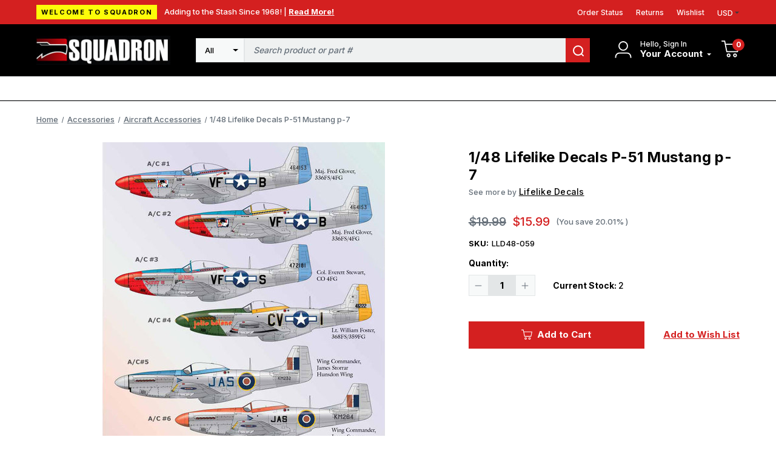

--- FILE ---
content_type: text/html; charset=UTF-8
request_url: https://squadron.com/1-48-lifelike-decals-p-51-mustang-p-7/
body_size: 17901
content:




<!DOCTYPE html>
<html class="no-js" lang="en">
    <head>
        <!-- 
        Houstin Light, Night, and Skyline
        Theme for BigCommerce
        Designed and Developed by oBundle
        Visit Our Website - https://obundle.com
                 _                        _  _       
                | |                      | || |      
           ___  | |__   _   _  _ __    __| || |  ___ 
          / _ \ | '_ \ | | | || '_ \  / _` || | / _ \
         | (_) || |_) || |_| || | | || (_| || ||  __/
          \___/ |_.__/  \__,_||_| |_| \__,_||_| \___|
            Serving BigCommerce clients since 2014.    
        -->

        <title>1/48 Lifelike Decals P-51 Mustang p-7 - Squadron.com</title>
        <link rel="dns-prefetch preconnect" href="https://cdn11.bigcommerce.com/s-n12pqvjack" crossorigin><link rel="dns-prefetch preconnect" href="https://fonts.googleapis.com/" crossorigin><link rel="dns-prefetch preconnect" href="https://fonts.gstatic.com/" crossorigin>
        <meta property="product:price:amount" content="15.99" /><meta property="product:price:currency" content="USD" /><meta property="og:url" content="https://squadron.com/1-48-lifelike-decals-p-51-mustang-p-7/" /><meta property="og:site_name" content="Squadron.com" /><meta name="keywords" content="squadron, mmd, models, model, plastic, trumpeter, takom, meng, blue ridge, "><link rel='canonical' href='https://squadron.com/1-48-lifelike-decals-p-51-mustang-p-7/' /><meta name='platform' content='bigcommerce.stencil' /><meta property="og:type" content="product" />
<meta property="og:title" content="1/48 Lifelike Decals P-51 Mustang p-7" />
<meta property="og:description" content="Squadron offers scale model kits made of plastic, resin and more. Categories include aircraft, armor, ships, sci-fi, cars, tools, paint, books and more! Everything needed for your hobby modeling room!" />
<meta property="og:image" content="https://cdn11.bigcommerce.com/s-n12pqvjack/products/52736/images/201985/lld48-059-148-lifelike-decals-p-51-mustang-p-7-squadron-model-models__84659.1701554054.386.513.jpg?c=1" />
<meta property="pinterest:richpins" content="enabled" />
        
         

        <link href="https://cdn11.bigcommerce.com/s-n12pqvjack/product_images/favicon.jpg?t&#x3D;1643041702" rel="shortcut icon">
        <meta name="viewport" content="width=device-width, initial-scale=1">

        <script>
            document.documentElement.className = document.documentElement.className.replace('no-js', 'js');
        </script>

        <script>
    function browserSupportsAllFeatures() {
        return window.Promise
            && window.fetch
            && window.URL
            && window.URLSearchParams
            && window.WeakMap
            // object-fit support
            && ('objectFit' in document.documentElement.style);
    }

    function loadScript(src) {
        var js = document.createElement('script');
        js.src = src;
        js.onerror = function () {
            console.error('Failed to load polyfill script ' + src);
        };
        document.head.appendChild(js);
    }

    if (!browserSupportsAllFeatures()) {
        loadScript('https://cdn11.bigcommerce.com/s-n12pqvjack/stencil/bb7bb410-9dd6-013c-49d1-52b910202d57/e/b02d2cb0-9e45-013e-23d3-5a7abb795f3a/dist/theme-bundle.polyfills.js');
    }
</script>
        <script>window.consentManagerTranslations = `{"locale":"en","locales":{"consent_manager.data_collection_warning":"en","consent_manager.accept_all_cookies":"en","consent_manager.gdpr_settings":"en","consent_manager.data_collection_preferences":"en","consent_manager.manage_data_collection_preferences":"en","consent_manager.use_data_by_cookies":"en","consent_manager.data_categories_table":"en","consent_manager.allow":"en","consent_manager.accept":"en","consent_manager.deny":"en","consent_manager.dismiss":"en","consent_manager.reject_all":"en","consent_manager.category":"en","consent_manager.purpose":"en","consent_manager.functional_category":"en","consent_manager.functional_purpose":"en","consent_manager.analytics_category":"en","consent_manager.analytics_purpose":"en","consent_manager.targeting_category":"en","consent_manager.advertising_category":"en","consent_manager.advertising_purpose":"en","consent_manager.essential_category":"en","consent_manager.esential_purpose":"en","consent_manager.yes":"en","consent_manager.no":"en","consent_manager.not_available":"en","consent_manager.cancel":"en","consent_manager.save":"en","consent_manager.back_to_preferences":"en","consent_manager.close_without_changes":"en","consent_manager.unsaved_changes":"en","consent_manager.by_using":"en","consent_manager.agree_on_data_collection":"en","consent_manager.change_preferences":"en","consent_manager.cancel_dialog_title":"en","consent_manager.privacy_policy":"en","consent_manager.allow_category_tracking":"en","consent_manager.disallow_category_tracking":"en"},"translations":{"consent_manager.data_collection_warning":"We use cookies (and other similar technologies) to collect data to improve your shopping experience.","consent_manager.accept_all_cookies":"Accept All Cookies","consent_manager.gdpr_settings":"Settings","consent_manager.data_collection_preferences":"Website Data Collection Preferences","consent_manager.manage_data_collection_preferences":"Manage Website Data Collection Preferences","consent_manager.use_data_by_cookies":" uses data collected by cookies and JavaScript libraries to improve your shopping experience.","consent_manager.data_categories_table":"The table below outlines how we use this data by category. To opt out of a category of data collection, select 'No' and save your preferences.","consent_manager.allow":"Allow","consent_manager.accept":"Accept","consent_manager.deny":"Deny","consent_manager.dismiss":"Dismiss","consent_manager.reject_all":"Reject all","consent_manager.category":"Category","consent_manager.purpose":"Purpose","consent_manager.functional_category":"Functional","consent_manager.functional_purpose":"Enables enhanced functionality, such as videos and live chat. If you do not allow these, then some or all of these functions may not work properly.","consent_manager.analytics_category":"Analytics","consent_manager.analytics_purpose":"Provide statistical information on site usage, e.g., web analytics so we can improve this website over time.","consent_manager.targeting_category":"Targeting","consent_manager.advertising_category":"Advertising","consent_manager.advertising_purpose":"Used to create profiles or personalize content to enhance your shopping experience.","consent_manager.essential_category":"Essential","consent_manager.esential_purpose":"Essential for the site and any requested services to work, but do not perform any additional or secondary function.","consent_manager.yes":"Yes","consent_manager.no":"No","consent_manager.not_available":"N/A","consent_manager.cancel":"Cancel","consent_manager.save":"Save","consent_manager.back_to_preferences":"Back to Preferences","consent_manager.close_without_changes":"You have unsaved changes to your data collection preferences. Are you sure you want to close without saving?","consent_manager.unsaved_changes":"You have unsaved changes","consent_manager.by_using":"By using our website, you're agreeing to our","consent_manager.agree_on_data_collection":"By using our website, you're agreeing to the collection of data as described in our ","consent_manager.change_preferences":"You can change your preferences at any time","consent_manager.cancel_dialog_title":"Are you sure you want to cancel?","consent_manager.privacy_policy":"Privacy Policy","consent_manager.allow_category_tracking":"Allow [CATEGORY_NAME] tracking","consent_manager.disallow_category_tracking":"Disallow [CATEGORY_NAME] tracking"}}`;</script>

        <script>
            window.lazySizesConfig = window.lazySizesConfig || {};
            window.lazySizesConfig.loadMode = 1;
        </script>
        <script async src="https://cdn11.bigcommerce.com/s-n12pqvjack/stencil/bb7bb410-9dd6-013c-49d1-52b910202d57/e/b02d2cb0-9e45-013e-23d3-5a7abb795f3a/dist/theme-bundle.head_async.js"></script>

        <link href="https://fonts.googleapis.com/css?family=Inter:700,500&display=swap" rel="stylesheet">
        
        <link rel="preload" href="https://cdn11.bigcommerce.com/s-n12pqvjack/stencil/bb7bb410-9dd6-013c-49d1-52b910202d57/e/b02d2cb0-9e45-013e-23d3-5a7abb795f3a/dist/theme-bundle.font.js" as="script">
        <script async src="https://cdn11.bigcommerce.com/s-n12pqvjack/stencil/bb7bb410-9dd6-013c-49d1-52b910202d57/e/b02d2cb0-9e45-013e-23d3-5a7abb795f3a/dist/theme-bundle.font.js"></script>

        <link data-stencil-stylesheet href="https://cdn11.bigcommerce.com/s-n12pqvjack/stencil/bb7bb410-9dd6-013c-49d1-52b910202d57/e/b02d2cb0-9e45-013e-23d3-5a7abb795f3a/css/theme-496725f0-a5f5-013e-f635-12ba55dc41a5.css" rel="stylesheet">

        <!-- Start Tracking Code for analytics_facebook -->

<script>
!function(f,b,e,v,n,t,s){if(f.fbq)return;n=f.fbq=function(){n.callMethod?n.callMethod.apply(n,arguments):n.queue.push(arguments)};if(!f._fbq)f._fbq=n;n.push=n;n.loaded=!0;n.version='2.0';n.queue=[];t=b.createElement(e);t.async=!0;t.src=v;s=b.getElementsByTagName(e)[0];s.parentNode.insertBefore(t,s)}(window,document,'script','https://connect.facebook.net/en_US/fbevents.js');

fbq('set', 'autoConfig', 'false', '467800414798387');
fbq('dataProcessingOptions', ['LDU'], 0, 0);
fbq('init', '467800414798387', {"external_id":"f169194b-820f-481f-a8c3-35bbb5f92ebb"});
fbq('set', 'agent', 'bigcommerce', '467800414798387');

function trackEvents() {
    var pathName = window.location.pathname;

    fbq('track', 'PageView', {}, "");

    // Search events start -- only fire if the shopper lands on the /search.php page
    if (pathName.indexOf('/search.php') === 0 && getUrlParameter('search_query')) {
        fbq('track', 'Search', {
            content_type: 'product_group',
            content_ids: [],
            search_string: getUrlParameter('search_query')
        });
    }
    // Search events end

    // Wishlist events start -- only fire if the shopper attempts to add an item to their wishlist
    if (pathName.indexOf('/wishlist.php') === 0 && getUrlParameter('added_product_id')) {
        fbq('track', 'AddToWishlist', {
            content_type: 'product_group',
            content_ids: []
        });
    }
    // Wishlist events end

    // Lead events start -- only fire if the shopper subscribes to newsletter
    if (pathName.indexOf('/subscribe.php') === 0 && getUrlParameter('result') === 'success') {
        fbq('track', 'Lead', {});
    }
    // Lead events end

    // Registration events start -- only fire if the shopper registers an account
    if (pathName.indexOf('/login.php') === 0 && getUrlParameter('action') === 'account_created') {
        fbq('track', 'CompleteRegistration', {}, "");
    }
    // Registration events end

    

    function getUrlParameter(name) {
        var cleanName = name.replace(/[\[]/, '\[').replace(/[\]]/, '\]');
        var regex = new RegExp('[\?&]' + cleanName + '=([^&#]*)');
        var results = regex.exec(window.location.search);
        return results === null ? '' : decodeURIComponent(results[1].replace(/\+/g, ' '));
    }
}

if (window.addEventListener) {
    window.addEventListener("load", trackEvents, false)
}
</script>
<noscript><img height="1" width="1" style="display:none" alt="null" src="https://www.facebook.com/tr?id=467800414798387&ev=PageView&noscript=1&a=plbigcommerce1.2&eid="/></noscript>

<!-- End Tracking Code for analytics_facebook -->

<!-- Start Tracking Code for analytics_siteverification -->

<meta name="google-site-verification" content="xvAWQzrpx7R-O-qI1W_f50VXqdRSWI7T-z59DvsP4qg" />

<!-- End Tracking Code for analytics_siteverification -->


<script type="text/javascript" src="https://checkout-sdk.bigcommerce.com/v1/loader.js" defer ></script>
<script src="https://www.google.com/recaptcha/api.js" async defer></script>
<script type="text/javascript">
var BCData = {"product_attributes":{"sku":"LLD48-059","upc":null,"mpn":"LLD48-059","gtin":null,"weight":null,"base":true,"image":null,"price":{"without_tax":{"formatted":"$15.99","value":15.99,"currency":"USD"},"tax_label":"Tax","rrp_without_tax":{"formatted":"$19.99","value":19.99,"currency":"USD"},"saved":{"formatted":"$4.00","value":4,"currency":"USD"}},"stock":2,"instock":true,"stock_message":null,"purchasable":true,"purchasing_message":null}};
</script>
<script src='https://squadron.com/content/magiczoomplus/magiczoomplus.stencil.js' ></script><!-- Begin Constant Contact Active Forms -->
<script> var _ctct_m = "d7b30003f8b75a525cad3bcda44ff36e"; </script>
<script id="signupScript" src="//static.ctctcdn.com/js/signup-form-widget/current/signup-form-widget.min.js" async defer></script>
<!-- End Constant Contact Active Forms --><script>
	const customerGroupsToFilter = [1,3]
</script><script type="text/javascript">  window.freshclick_filter_configurations = "{\"search\":{\"is_preview_mode\":\"0\",\"is_search\":\"1\",\"search_container\":\"[data-quick-search-form] input\",\"is_search_ajax\":\"1\",\"filter_color\":\"D42020\",\"login_for_price\":\"0\",\"login_for_price_text\":\"\",\"search_start\":\"3\",\"column_type\":\"1\",\"enterprise_search_style\":\"3\",\"is_auto_search\":\"0\",\"auto_search_wait_time\":\"600\",\"is_trending_now\":\"0\",\"is_recent_search\":\"1\",\"recent_search_language\":\"Recent Searches\",\"trending_now_language\":\"Trending Searches\",\"trending_now_search_count\":\"5\",\"trending_array\":[],\"search_category\":\"false\",\"search_js\":\"\"}}"; </script><script src="//filter.freshclick.co.uk/assets/client/freshclick-filter.js?202509160408" data-site="n12pqvjack" data-customer-group="2" data-cat="" data-brand="" data-channel-id="1" id="fresh_filter"></script><script src="https://squadron.com/content/megamenuapp/js/jquery.min.js"></script><script src="https://squadron.com/content/megamenuapp/js/jquery-ui.min.js"></script><script src="https://squadron.com/content/megamenuapp/js/menu.js"></script><script src="https://squadron.com/content/megamenuapp/js/megamenu.js"></script>
<script nonce="">
(function () {
    var xmlHttp = new XMLHttpRequest();

    xmlHttp.open('POST', 'https://bes.gcp.data.bigcommerce.com/nobot');
    xmlHttp.setRequestHeader('Content-Type', 'application/json');
    xmlHttp.send('{"store_id":"1001883912","timezone_offset":"-5.0","timestamp":"2025-11-22T06:39:35.67324200Z","visit_id":"3f7fbd78-6fa7-4dfb-ab30-ae259554bb16","channel_id":1}');
})();
</script>


        <link rel="preload" href="https://cdn11.bigcommerce.com/s-n12pqvjack/stencil/bb7bb410-9dd6-013c-49d1-52b910202d57/e/b02d2cb0-9e45-013e-23d3-5a7abb795f3a/dist/theme-bundle.main.js" as="script">
    </head>
    <body data-page-type="product" data-theme-variant="light">
        <svg data-src="https://cdn11.bigcommerce.com/s-n12pqvjack/stencil/bb7bb410-9dd6-013c-49d1-52b910202d57/e/b02d2cb0-9e45-013e-23d3-5a7abb795f3a/img/icon-sprite.svg" class="icons-svg-sprite"></svg>

        <a href="#main-content" class="skip-to-main-link">Skip to main content</a>
<header class="header" role="banner" data-logo-position="left">
        <a href="#" class="mobileMenu-toggle" data-mobile-menu-toggle="menu">
            <span class="mobileMenu-toggleIcon">Toggle menu</span>
        </a>
        <div class="header--top">
            <div class="container">
                <div class="marketing-banner">
            <div class="sale-tag">
                Welcome to Squadron
            </div>
        <div class="marketing-content">
            <div class="marketing-content-text">
                Adding to the Stash Since 1968! |
            
                    <a class="marketing-content-link" href="https://squadron.com/about-us/">
                        Read More!
                    </a>
            </div>
        </div>
</div>                <ul class="navPages-list ob-account-nav-list ob-desktop">
    <li class="navPages-item">
        <a class="navPages-action"
           href="/account.php?action&#x3D;order_status"
           aria-label="Orders"
        >
            Order Status
        </a>
    </li>
    <li class="navPages-item">
        <a class="navPages-action"
           href="/account.php?action&#x3D;view_returns"
           aria-label="Returns"
        >
            Returns
        </a>
    </li>
        <li class="navPages-item">
            <a class="navPages-action"
            href="/wishlist.php"
            aria-label="Wishlist"
            >
            Wishlist
            </a>
        </li>
   
       
    <li class="navPages-item">
        <a class="navUser-action navUser-action--currencySelector navPages-action has-dropdown has-subMenu"
           href="#"
           data-dropdown="currencySelection"
           aria-controls="currencySelection"
           aria-expanded="false"
        >
            USD
            <i class="icon" aria-hidden="true">
                <svg>
                    <use xlink:href="#icon-caret-down" />
                </svg>
            </i>
        </a>
        <ul class="dropdown-menu" id="currencySelection" data-dropdown-content aria-hidden="true" tabindex="-1">
            <li class="dropdown-menu-item">
                <a href="https://squadron.com/1-48-lifelike-decals-p-51-mustang-p-7/?setCurrencyId=1"
                   data-currency-code="USD"
                   data-cart-currency-switch-url="https://squadron.com/cart/change-currency"
                   data-warning="Promotions and gift certificates that don&#x27;t apply to the new currency will be removed from your cart. Are you sure you want to continue?"
                >
                    <strong>US Dollars</strong>
                </a>
            </li>
        </ul>
    </li>
</ul>            </div>
        </div>
        <div class="header--middle">
            <div class="container">
                <h1 class="header-logo header-logo--left">
                        <a href="https://squadron.com/">
        <img class="header-logo-image-unknown-size" src="https://cdn11.bigcommerce.com/s-n12pqvjack/images/stencil/271x58/squadron-logo-3_1703601167__53587.original.jpg" alt="Squadron.com" title="Squadron.com">
    </a>                </h1>
                    <nav class="navUser">
        
    <ul class="navUser-section navUser-section--alt">
        <li class="navUser-item navUser-item--account">
            <div class="account-signed-in">
                <div class="account-svg"
                    aria-label="Your Account"
                >
                    <svg>
                        <use xmlns:xlink="http://www.w3.org/1999/xlink" xlink:href="#icon-user"></use>
                    </svg>
                </div>
                <div class="your-account-column">
                    <p class="hello-name ob-desktop">Hello, Sign In</p>
                   
                    <a class="navUser-action your-account"
                        href="/account.php"
                        aria-label="Your Account"
                    >
                        <span class="ob-desktop">
                            Your Account
                            
                        </span>
                        <span class="icon navPages-action-moreIcon ob-desktop" aria-hidden="true">
                            <svg>
                                <use xmlns:xlink="http://www.w3.org/1999/xlink" xlink:href="#icon-caret-down"></use>
                            </svg>
                        </span>
                    </a>
                    <div class="dropdown-menu" id="account-dropdown" aria-hidden="true">
                            <div class="dropdown-account-sign-in">
        <a class="button button--primary" href="/login.php" aria-label="Sign in">
            Sign in
        </a>
            <p>New customer?<a href="/login.php?action&#x3D;create_account" aria-label="New customer?">Start Here</a></p>
    </div>
                    </div>
                </div>
            </div>
        </li>
            <div class="u-hidden">
                <a class="navUser-action"
                   href="/login.php"
                   aria-label="Sign in"
                >
                    Sign in
                </a>
                    <span class="navUser-or">or</span>
                    <a class="navUser-action"
                       href="/login.php?action&#x3D;create_account"
                       aria-label="New customer?"
                    >
                        New customer?
                    </a>
            </div>
        </li>
        <li class="navUser-item navUser-item--cart ob-cart-svg-item">
            <a class="navUser-action"
               data-cart-preview
               data-dropdown="cart-preview-dropdown"
               data-options="align:right"
               href="/cart.php"
               aria-label="Cart with 0 items"
            >
                <svg class="cart-svg">
                    <use xmlns:xlink="http://www.w3.org/1999/xlink" xlink:href="#icon-cart"></use>
                </svg>
                <span class="countPill cart-quantity">0</span>
            </a>
            <div class="dropdown-menu" id="cart-preview-dropdown" data-dropdown-content aria-hidden="true"></div>
        </li>
    </ul>
    <div class="dropdown dropdown--quickSearch" id="quickSearch" aria-hidden="true" data-prevent-quick-search-close>
        <div class="container ob-quick-search">
    <form class="form" onsubmit="return false" data-url="/search.php" data-quick-search-form>
        <fieldset class="form-fieldset">
            <div class="form-field">
                <label class="is-srOnly" for="nav-quick-search">Search</label>
                <input class="form-input"
                       data-search-quick
                       name="nav-quick-search"
                       id="nav-quick-search"
                       data-error-message="Search field cannot be empty."
                       placeholder="Search product or part #"
                       autocomplete="off"
                >
            </div>
        </fieldset>
    </form>
    <section class="quickSearchResults" data-bind="html: results"></section>
    <p role="status"
       aria-live="polite"
       class="aria-description--hidden"
       data-search-aria-message-predefined-text="product results for"
    ></p>
</div>
    </div>
</nav>                    <div class="container ob-quick-search">
    <form class="form" onsubmit="return false" data-url="/search.php" data-quick-search-form>
        <fieldset class="form-fieldset">
            <div class="form-field">
                <label class="is-srOnly" for="">Search</label>
                <select class="ob-desktop form-select form-select--small ob-search-category">
                    <option value="all" selected>All</option>
                        <option value="402">Shopping Categories</option>
                        <option value="191">Military Model Kits</option>
                        <option value="527">Non Military Kits</option>
                        <option value="461">Accessories</option>
                        <option value="467">Diorama</option>
                        <option value="264">Modeling Supplies</option>
                        <option value="401">Other Products</option>
                </select>
                <input class="form-input"
                       data-search-quick
                       name=""
                       id=""
                       data-error-message="Search field cannot be empty."
                       placeholder="Search product or part #"
                       autocomplete="off"
                >
                <button name="search" title="search">
                    <svg>
                        <use xmlns:xlink="http://www.w3.org/1999/xlink" xlink:href="#icon-search"></use>
                    </svg>
                </button>
            </div>
        </fieldset>
    </form>
    <section class="quickSearchResults" data-bind="html: results" data-prevent-quick-search-close></section>
    <p role="status"
       aria-live="polite"
       class="aria-description--hidden"
       data-search-aria-message-predefined-text="product results for"
    ></p>
</div>
            </div>
        </div>
        <div class="header--bottom">
            <div class="container">
                <!--  --> 
                    <!--Mega Menu app short code -->
                    <div class="navPages-container" id="menu" data-menu>
                    <div class="cws-nav-menu" data-menu="7" data-menu-type="mega-menu" data-current-customer-group-id="" data-is-login=""></div>
                    </div>
                    <!--End Mega Menu app short code -->
            </div>
        </div>
</header>
<div data-content-region="header_bottom--global"></div>
<div data-content-region="header_bottom"></div>
        <main class="body" id="main-content" role="main" data-currency-code="USD">
    <span class="nav-overlay">&nbsp;</span>

     
    <div class="container">
        
    <nav aria-label="Breadcrumb">
    <ol class="breadcrumbs">
                <li class="breadcrumb ">
                    <a class="breadcrumb-label"
                       href="https://squadron.com/"
                       
                    >
                        <span>Home</span>
                    </a>
                </li>
                <li class="breadcrumb ">
                    <a class="breadcrumb-label"
                       href="https://squadron.com/accessories/"
                       
                    >
                        <span>Accessories</span>
                    </a>
                </li>
                <li class="breadcrumb ">
                    <a class="breadcrumb-label"
                       href="https://squadron.com/accessories/aircraft-accessories/"
                       
                    >
                        <span>Aircraft Accessories</span>
                    </a>
                </li>
                <li class="breadcrumb is-active">
                    <a class="breadcrumb-label"
                       href="https://squadron.com/1-48-lifelike-decals-p-51-mustang-p-7/"
                       aria-current="page"
                    >
                        <span>1/48 Lifelike Decals P-51 Mustang p-7</span>
                    </a>
                </li>
    </ol>
</nav>

<script type="application/ld+json">
{
    "@context": "https://schema.org",
    "@type": "BreadcrumbList",
    "itemListElement":
    [
        {
            "@type": "ListItem",
            "position": 1,
            "item": {
                "@id": "https://squadron.com/",
                "name": "Home"
            }
        },
        {
            "@type": "ListItem",
            "position": 2,
            "item": {
                "@id": "https://squadron.com/accessories/",
                "name": "Accessories"
            }
        },
        {
            "@type": "ListItem",
            "position": 3,
            "item": {
                "@id": "https://squadron.com/accessories/aircraft-accessories/",
                "name": "Aircraft Accessories"
            }
        },
        {
            "@type": "ListItem",
            "position": 4,
            "item": {
                "@id": "https://squadron.com/1-48-lifelike-decals-p-51-mustang-p-7/",
                "name": "1/48 Lifelike Decals P-51 Mustang p-7"
            }
        }
    ]
}
</script>


    <div>
        <div class="productView"
>


    <section class="productView-details product-data ob-mobile">
        <div class="productView-product">
            <div class="ob-sale-flag-row">
            </div>

            <h1 class="productView-title">1/48 Lifelike Decals P-51 Mustang p-7</h1>
                <h2 class="productView-brand">
                    <span class="see-more-brand">See more by </span><a href="https://squadron.com/lifelike-decals/"><span>Lifelike Decals</span></a>
                </h2>
        </div>
    </section>

    <section class="productView-images" data-image-gallery>

        
        <figure class="productView-image"
                data-image-gallery-main
                data-zoom-image="https://cdn11.bigcommerce.com/s-n12pqvjack/images/stencil/1280x1280/products/52736/201985/lld48-059-148-lifelike-decals-p-51-mustang-p-7-squadron-model-models__84659.1701554054.jpg?c=1"
                >
            <div class="productView-img-container">
                    <a href="https://cdn11.bigcommerce.com/s-n12pqvjack/images/stencil/1280x1280/products/52736/201985/lld48-059-148-lifelike-decals-p-51-mustang-p-7-squadron-model-models__84659.1701554054.jpg?c=1"
                        target="_blank">
                <img src="https://cdn11.bigcommerce.com/s-n12pqvjack/images/stencil/500x659/products/52736/201985/lld48-059-148-lifelike-decals-p-51-mustang-p-7-squadron-model-models__84659.1701554054.jpg?c=1" alt="LLD48-059 1/48 Lifelike Decals P-51 Mustang p-7  MMD Squadron" title="LLD48-059 1/48 Lifelike Decals P-51 Mustang p-7  MMD Squadron" data-sizes="auto"
    srcset="https://cdn11.bigcommerce.com/s-n12pqvjack/images/stencil/80w/products/52736/201985/lld48-059-148-lifelike-decals-p-51-mustang-p-7-squadron-model-models__84659.1701554054.jpg?c=1"
data-srcset="https://cdn11.bigcommerce.com/s-n12pqvjack/images/stencil/80w/products/52736/201985/lld48-059-148-lifelike-decals-p-51-mustang-p-7-squadron-model-models__84659.1701554054.jpg?c=1 80w, https://cdn11.bigcommerce.com/s-n12pqvjack/images/stencil/160w/products/52736/201985/lld48-059-148-lifelike-decals-p-51-mustang-p-7-squadron-model-models__84659.1701554054.jpg?c=1 160w, https://cdn11.bigcommerce.com/s-n12pqvjack/images/stencil/320w/products/52736/201985/lld48-059-148-lifelike-decals-p-51-mustang-p-7-squadron-model-models__84659.1701554054.jpg?c=1 320w, https://cdn11.bigcommerce.com/s-n12pqvjack/images/stencil/640w/products/52736/201985/lld48-059-148-lifelike-decals-p-51-mustang-p-7-squadron-model-models__84659.1701554054.jpg?c=1 640w, https://cdn11.bigcommerce.com/s-n12pqvjack/images/stencil/960w/products/52736/201985/lld48-059-148-lifelike-decals-p-51-mustang-p-7-squadron-model-models__84659.1701554054.jpg?c=1 960w, https://cdn11.bigcommerce.com/s-n12pqvjack/images/stencil/1280w/products/52736/201985/lld48-059-148-lifelike-decals-p-51-mustang-p-7-squadron-model-models__84659.1701554054.jpg?c=1 1280w, https://cdn11.bigcommerce.com/s-n12pqvjack/images/stencil/1920w/products/52736/201985/lld48-059-148-lifelike-decals-p-51-mustang-p-7-squadron-model-models__84659.1701554054.jpg?c=1 1920w, https://cdn11.bigcommerce.com/s-n12pqvjack/images/stencil/2560w/products/52736/201985/lld48-059-148-lifelike-decals-p-51-mustang-p-7-squadron-model-models__84659.1701554054.jpg?c=1 2560w"

class="lazyload productView-image--default"

data-main-image />
                    </a>
            </div>
        </figure>

        
        <ul class="productView-thumbnails"data-slick='{
                "infinite": false,
                "mobileFirst": true,
                "dots": false,
                "accessibility": false,
                "slidesToShow": 5,
                "slidesToScroll": 5,
                "responsive": [
                    {
                        "breakpoint": 1261,
                        "settings": {
                            "vertical": true
                        }
                    }
                ]
            }'>
                <li class="productView-thumbnail">
                    <a
                        class="productView-thumbnail-link"
                        href="https://cdn11.bigcommerce.com/s-n12pqvjack/images/stencil/1280x1280/products/52736/201985/lld48-059-148-lifelike-decals-p-51-mustang-p-7-squadron-model-models__84659.1701554054.jpg?c=1"
                        data-image-gallery-item
                        data-image-gallery-new-image-url="https://cdn11.bigcommerce.com/s-n12pqvjack/images/stencil/500x659/products/52736/201985/lld48-059-148-lifelike-decals-p-51-mustang-p-7-squadron-model-models__84659.1701554054.jpg?c=1"
                        data-image-gallery-new-image-srcset="https://cdn11.bigcommerce.com/s-n12pqvjack/images/stencil/80w/products/52736/201985/lld48-059-148-lifelike-decals-p-51-mustang-p-7-squadron-model-models__84659.1701554054.jpg?c=1 80w, https://cdn11.bigcommerce.com/s-n12pqvjack/images/stencil/160w/products/52736/201985/lld48-059-148-lifelike-decals-p-51-mustang-p-7-squadron-model-models__84659.1701554054.jpg?c=1 160w, https://cdn11.bigcommerce.com/s-n12pqvjack/images/stencil/320w/products/52736/201985/lld48-059-148-lifelike-decals-p-51-mustang-p-7-squadron-model-models__84659.1701554054.jpg?c=1 320w, https://cdn11.bigcommerce.com/s-n12pqvjack/images/stencil/640w/products/52736/201985/lld48-059-148-lifelike-decals-p-51-mustang-p-7-squadron-model-models__84659.1701554054.jpg?c=1 640w, https://cdn11.bigcommerce.com/s-n12pqvjack/images/stencil/960w/products/52736/201985/lld48-059-148-lifelike-decals-p-51-mustang-p-7-squadron-model-models__84659.1701554054.jpg?c=1 960w, https://cdn11.bigcommerce.com/s-n12pqvjack/images/stencil/1280w/products/52736/201985/lld48-059-148-lifelike-decals-p-51-mustang-p-7-squadron-model-models__84659.1701554054.jpg?c=1 1280w, https://cdn11.bigcommerce.com/s-n12pqvjack/images/stencil/1920w/products/52736/201985/lld48-059-148-lifelike-decals-p-51-mustang-p-7-squadron-model-models__84659.1701554054.jpg?c=1 1920w, https://cdn11.bigcommerce.com/s-n12pqvjack/images/stencil/2560w/products/52736/201985/lld48-059-148-lifelike-decals-p-51-mustang-p-7-squadron-model-models__84659.1701554054.jpg?c=1 2560w"
                        data-image-gallery-zoom-image-url="https://cdn11.bigcommerce.com/s-n12pqvjack/images/stencil/1280x1280/products/52736/201985/lld48-059-148-lifelike-decals-p-51-mustang-p-7-squadron-model-models__84659.1701554054.jpg?c=1"
                    >
                    <img src="https://cdn11.bigcommerce.com/s-n12pqvjack/images/stencil/50x50/products/52736/201985/lld48-059-148-lifelike-decals-p-51-mustang-p-7-squadron-model-models__84659.1701554054.jpg?c=1" alt="LLD48-059 1/48 Lifelike Decals P-51 Mustang p-7  MMD Squadron" title="LLD48-059 1/48 Lifelike Decals P-51 Mustang p-7  MMD Squadron" data-sizes="auto"
    srcset="https://cdn11.bigcommerce.com/s-n12pqvjack/images/stencil/80w/products/52736/201985/lld48-059-148-lifelike-decals-p-51-mustang-p-7-squadron-model-models__84659.1701554054.jpg?c=1"
data-srcset="https://cdn11.bigcommerce.com/s-n12pqvjack/images/stencil/80w/products/52736/201985/lld48-059-148-lifelike-decals-p-51-mustang-p-7-squadron-model-models__84659.1701554054.jpg?c=1 80w, https://cdn11.bigcommerce.com/s-n12pqvjack/images/stencil/160w/products/52736/201985/lld48-059-148-lifelike-decals-p-51-mustang-p-7-squadron-model-models__84659.1701554054.jpg?c=1 160w, https://cdn11.bigcommerce.com/s-n12pqvjack/images/stencil/320w/products/52736/201985/lld48-059-148-lifelike-decals-p-51-mustang-p-7-squadron-model-models__84659.1701554054.jpg?c=1 320w, https://cdn11.bigcommerce.com/s-n12pqvjack/images/stencil/640w/products/52736/201985/lld48-059-148-lifelike-decals-p-51-mustang-p-7-squadron-model-models__84659.1701554054.jpg?c=1 640w, https://cdn11.bigcommerce.com/s-n12pqvjack/images/stencil/960w/products/52736/201985/lld48-059-148-lifelike-decals-p-51-mustang-p-7-squadron-model-models__84659.1701554054.jpg?c=1 960w, https://cdn11.bigcommerce.com/s-n12pqvjack/images/stencil/1280w/products/52736/201985/lld48-059-148-lifelike-decals-p-51-mustang-p-7-squadron-model-models__84659.1701554054.jpg?c=1 1280w, https://cdn11.bigcommerce.com/s-n12pqvjack/images/stencil/1920w/products/52736/201985/lld48-059-148-lifelike-decals-p-51-mustang-p-7-squadron-model-models__84659.1701554054.jpg?c=1 1920w, https://cdn11.bigcommerce.com/s-n12pqvjack/images/stencil/2560w/products/52736/201985/lld48-059-148-lifelike-decals-p-51-mustang-p-7-squadron-model-models__84659.1701554054.jpg?c=1 2560w"

class="lazyload"

 />
                    </a>
                </li>
        </ul>

        <div class="image-share-row ob-desktop">
                
    
    <ul class="socialLinks">
            <li class="socialLinks-item socialLinks-item--facebook">
            </li>
            <li class="socialLinks-item socialLinks-item--email">
                <a class="socialLinks__link icon icon--email"
                   title="Email"
                   href="mailto:?subject=1%2F48%20Lifelike%20Decals%20P-51%20Mustang%20p-7%20-%20Squadron.com&amp;body=https%3A%2F%2Fsquadron.com%2F1-48-lifelike-decals-p-51-mustang-p-7%2F"
                   target="_self"
                   rel="noopener"
                   
                >
                    <span class="aria-description--hidden">Email</span>
                    <svg>
                        <use xlink:href="#icon-email-open"/>
                    </svg>
                    <span class="title">Email</span>
                </a>
            </li>
            <li class="socialLinks-item socialLinks-item--print">
                <a class="socialLinks__link icon icon--print"
                   title="Print"
                   onclick="window.print();return false;"
                   
                >
                    <span class="aria-description--hidden">Print</span>
                    <svg>
                        <use xlink:href="#icon-print"/>
                    </svg>
                    <span class="title">Print</span>
                </a>
                            </li>
            <li class="socialLinks-item socialLinks-item--linkedin">
            </li>
    </ul>

            <span class="zoom-details">
                <svg><use xlink:href="#icon-zoom" /></svg>
                Hover Image to Zoom
            </span>
        </div>
    </section>

    <section class="productView-details">
        <div class="productView-product">
            <div class="ob-sale-flag-row ob-desktop">
            </div>

            <h1 class="productView-title ob-desktop">1/48 Lifelike Decals P-51 Mustang p-7</h1>
                <h2 class="productView-brand ob-desktop">
                    <span class="see-more-brand">See more by </span><a href="https://squadron.com/lifelike-decals/"><span>Lifelike Decals</span></a>
                </h2>
            <div class="productView-price">
                    
            <div class="price-section price-section--withoutTax rrp-price--withoutTax" >
                <span data-product-rrp-price-without-tax class="price price--rrp">
                    $19.99
                </span>
            </div>
            <div class="price-section price-section--withoutTax non-sale-price--withoutTax" style="display: none;">
                <span data-product-non-sale-price-without-tax class="price price--non-sale">
                    
                </span>
            </div>
            <div class="price-section price-section--withoutTax">
                <span class="price-label" >
                    
                </span>
                <span data-product-price-without-tax class="price price--withoutTax">$15.99</span>
            </div>
            <div class="price-section price-section--saving price" >
                    <span class="price">(You save</span>
                    <span data-product-price-saved class="price price--saving">
                        20.01%
                    </span>
                    <span class="price">)</span>
            </div>

            </div>
            <div data-content-region="product_below_price"></div>
            
            <dl class="productView-info">
                    <dt class="productView-info-name sku-label">SKU:</dt>
                    <dd class="productView-info-value" data-product-sku>LLD48-059</dd>

                    <div class="productView-info-bulkPricing">
                                            </div>

            </dl>
        </div>
    </section>

    <section class="productView-details product-options">
        <div class="productView-options">
            <form class="form" method="post" action="https://squadron.com/cart.php" enctype="multipart/form-data"
                  data-cart-item-add>
                <input type="hidden" name="action" value="add">
                <input type="hidden" name="product_id" value="52736"/>
                <div data-product-option-change style="display:none;">
                    
                </div>
                <div id="add-to-cart-wrapper" class="add-to-cart-wrapper" >
        
        <div class="form-field form-field--increments">
            <label class="form-label form-label--alternate"
                   for="qty[]">Quantity:</label>
                <div class="form-increment" data-quantity-change>
                    <button class="button button--icon" data-action="dec">
                        <span class="is-srOnly">Decrease Quantity of 1/48 Lifelike Decals P-51 Mustang p-7</span>
                        <i class="icon" aria-hidden="true">
                            <svg>
                                <use xlink:href="#icon-minus"/>
                            </svg>
                        </i>
                    </button>
                    <input class="form-input form-input--incrementTotal"
                           id="qty[]"
                           name="qty[]"
                           type="tel"
                           value="1"
                           data-quantity-min="0"
                           data-quantity-max="0"
                           min="1"
                           pattern="[0-9]*"
                           aria-live="polite">
                    <button class="button button--icon" data-action="inc">
                        <span class="is-srOnly">Increase Quantity of 1/48 Lifelike Decals P-51 Mustang p-7</span>
                        <i class="icon" aria-hidden="true">
                            <svg>
                                <use xlink:href="#icon-plus"/>
                            </svg>
                        </i>
                    </button>
                </div>
        </div>

    <div class="form-field form-field--stock">
        <label class="form-label form-label--alternate">
            Current Stock:
            <span data-product-stock>2</span>
        </label>
    </div>

    <br />

    <div class="alertBox productAttributes-message" style="display:none">
        <div class="alertBox-column alertBox-icon">
            <icon glyph="ic-success" class="icon" aria-hidden="true"><svg xmlns="http://www.w3.org/2000/svg" width="24" height="24" viewBox="0 0 24 24"><path d="M12 2C6.48 2 2 6.48 2 12s4.48 10 10 10 10-4.48 10-10S17.52 2 12 2zm1 15h-2v-2h2v2zm0-4h-2V7h2v6z"></path></svg></icon>
        </div>
        <p class="alertBox-column alertBox-message"></p>
    </div>
        <div class="form-action">
            <button
                    id="form-action-addToCart"
                    data-wait-message="Adding to cart…"
                    class="button button--primary"
                    type="submit"
                    
            > <svg class="cart-icon"><use xlink:href="#icon-cart"></use></svg>Add to Cart
            </button>
            <span class="product-status-message aria-description--hidden"><svg class="cart-icon"><use xlink:href="#icon-cart"></use></svg>Adding to cart… The item has been added</span>
        </div>
        
</div>
            </form>
            <div class="ob-wishlist">
                    <form action="/wishlist.php?action&#x3D;add&amp;product_id&#x3D;52736" class="form form-wishlist form-action" data-wishlist-add method="post">
    <a aria-controls="wishlist-dropdown"
       aria-expanded="false"
       class="button dropdown-menu-button button--secondary"
       data-dropdown="wishlist-dropdown"
       href="#"
    >
        <span>Add to Wish List</span>
    </a>
    <ul aria-hidden="true" class="dropdown-menu" data-dropdown-content id="wishlist-dropdown">
        <li>
            <input class="button" type="submit" value="Add to My Wish List">
        </li>
        <li>
            <a data-wishlist class="button" href="/wishlist.php?action=addwishlist&product_id=52736">Create New Wish List</a>
        </li>
    </ul>
</form>
            </div>

            <div class="image-share-row ob-mobile">
                    
    
    <ul class="socialLinks">
            <li class="socialLinks-item socialLinks-item--facebook">
            </li>
            <li class="socialLinks-item socialLinks-item--email">
                <a class="socialLinks__link icon icon--email"
                   title="Email"
                   href="mailto:?subject=1%2F48%20Lifelike%20Decals%20P-51%20Mustang%20p-7%20-%20Squadron.com&amp;body=https%3A%2F%2Fsquadron.com%2F1-48-lifelike-decals-p-51-mustang-p-7%2F"
                   target="_self"
                   rel="noopener"
                   
                >
                    <span class="aria-description--hidden">Email</span>
                    <svg>
                        <use xlink:href="#icon-email-open"/>
                    </svg>
                    <span class="title">Email</span>
                </a>
            </li>
            <li class="socialLinks-item socialLinks-item--print">
                <a class="socialLinks__link icon icon--print"
                   title="Print"
                   onclick="window.print();return false;"
                   
                >
                    <span class="aria-description--hidden">Print</span>
                    <svg>
                        <use xlink:href="#icon-print"/>
                    </svg>
                    <span class="title">Print</span>
                </a>
                            </li>
            <li class="socialLinks-item socialLinks-item--linkedin">
            </li>
    </ul>
            </div>
        </div>
    </section>

    <article class="productView-description">
            <ul class="tabs" data-tab>
        <li class="tab is-active">
            <a class="tab-title" href="#tab-description">Description</a>
        </li>

</ul>
<div class="tabs-contents">
        <div class="tab-content is-active" id="tab-description">
            <h2>Description</h2>
            Waterslide Decals for Scale Model Kits
        </div>

</div>
    </article>
</div>

<div id="previewModal" class="modal modal--large" data-reveal>
    <button class="modal-close"
        type="button"
        title="Close"
        
>
    <span class="aria-description--hidden">Close</span>
    <span aria-hidden="true">&#215;</span>
</button>
    <div class="modal-content"></div>
    <div class="loadingOverlay"></div>
</div>

        <div data-content-region="product_below_content"></div>

        <div class="productView-related">
            <h2>Related Products</h2>
                <section class="productCarousel ob-carousel"
    data-list-name=""
    data-slick='{
        "infinite": false,
        "mobileFirst": true,
        "slidesToShow": 2,
        "slidesToScroll": 2,
        "dots": false,
        "arrows": true,
        "slide": "[data-product-slide]",
        "responsive": [
            {
                "breakpoint": 550,
                "settings": {
                    "slidesToShow": 3,
                    "slidesToScroll": 3
                }
            },
            {
                "breakpoint": 800,
                "settings": {
                    "slidesToShow": 5,
                    "slidesToScroll": 5
                }
            }
        ]
    }'
>
    <div data-product-slide class="productCarousel-slide">
        <article
    class="card
    "
    data-test="card-52749"
>
    <figure class="card-figure">

        <a href="https://squadron.com/1-48-lifelike-decals-p-51-mustang-p-4/"
           class="card-figure__link"
           aria-label="1/48 Lifelike Decals P-51 Mustang p-4, $11.99

"
"
           
        >
            <div class="card-img-container">
                <img src="https://cdn11.bigcommerce.com/s-n12pqvjack/images/stencil/500x659/products/52749/199695/lld48-048-148-lifelike-decals-p-51-mustang-p-4-squadron-model-models__39352.1701548277.jpg?c=1" alt="LLD48-048 1/48 Lifelike Decals P-51 Mustang p-4  MMD Squadron" title="LLD48-048 1/48 Lifelike Decals P-51 Mustang p-4  MMD Squadron" data-sizes="auto"
    srcset="https://cdn11.bigcommerce.com/s-n12pqvjack/images/stencil/80w/products/52749/199695/lld48-048-148-lifelike-decals-p-51-mustang-p-4-squadron-model-models__39352.1701548277.jpg?c=1"
data-srcset="https://cdn11.bigcommerce.com/s-n12pqvjack/images/stencil/80w/products/52749/199695/lld48-048-148-lifelike-decals-p-51-mustang-p-4-squadron-model-models__39352.1701548277.jpg?c=1 80w, https://cdn11.bigcommerce.com/s-n12pqvjack/images/stencil/160w/products/52749/199695/lld48-048-148-lifelike-decals-p-51-mustang-p-4-squadron-model-models__39352.1701548277.jpg?c=1 160w, https://cdn11.bigcommerce.com/s-n12pqvjack/images/stencil/320w/products/52749/199695/lld48-048-148-lifelike-decals-p-51-mustang-p-4-squadron-model-models__39352.1701548277.jpg?c=1 320w, https://cdn11.bigcommerce.com/s-n12pqvjack/images/stencil/640w/products/52749/199695/lld48-048-148-lifelike-decals-p-51-mustang-p-4-squadron-model-models__39352.1701548277.jpg?c=1 640w, https://cdn11.bigcommerce.com/s-n12pqvjack/images/stencil/960w/products/52749/199695/lld48-048-148-lifelike-decals-p-51-mustang-p-4-squadron-model-models__39352.1701548277.jpg?c=1 960w, https://cdn11.bigcommerce.com/s-n12pqvjack/images/stencil/1280w/products/52749/199695/lld48-048-148-lifelike-decals-p-51-mustang-p-4-squadron-model-models__39352.1701548277.jpg?c=1 1280w, https://cdn11.bigcommerce.com/s-n12pqvjack/images/stencil/1920w/products/52749/199695/lld48-048-148-lifelike-decals-p-51-mustang-p-4-squadron-model-models__39352.1701548277.jpg?c=1 1920w, https://cdn11.bigcommerce.com/s-n12pqvjack/images/stencil/2560w/products/52749/199695/lld48-048-148-lifelike-decals-p-51-mustang-p-4-squadron-model-models__39352.1701548277.jpg?c=1 2560w"

class="lazyload card-image"

 />
            </div>
        </a>

        <figcaption class="card-figcaption">
            <div class="card-figcaption-body">
                            <button type="button" class="button button--small card-figcaption-button quickview button--primary" data-product-id="52749">Quick view</button>
            </div>
        </figcaption>
    </figure>
    <div class="card-body">
        <div class="brand-and-sku">
                <p class="card-text card-brand" data-test-info-type="brandName">Lifelike Decals</p>
                <p class="card-text card-seperator">|</p>
                <p class="card-text card-sku">LLD48-048</p>
        </div>
        <h3 class="card-title">
            <a aria-label="1/48 Lifelike Decals P-51 Mustang p-4, $11.99

"
"
               href="https://squadron.com/1-48-lifelike-decals-p-51-mustang-p-4/"
               
            >
                1/48 Lifelike Decals P-51 Mustang p-4
            </a>
        </h3>
        <div class="card-text" data-test-info-type="price">
                
            <div class="price-section price-section--withoutTax rrp-price--withoutTax" >
                <span data-product-rrp-price-without-tax class="price price--rrp">
                    $14.99
                </span>
            </div>
            <div class="price-section price-section--withoutTax non-sale-price--withoutTax" style="display: none;">
                <span data-product-non-sale-price-without-tax class="price price--non-sale">
                    
                </span>
            </div>
            <div class="price-section price-section--withoutTax">
                <span class="price-label" >
                    
                </span>
                <span data-product-price-without-tax class="price price--withoutTax">$11.99</span>
            </div>

        </div>
     
        
         <div class="card-actions">
                    
                            <a href="https://squadron.com/cart.php?action&#x3D;add&amp;product_id&#x3D;52749" data-event-type="product-click" data-button-type="add-cart" class="button button--small card-figcaption-button button--primary">Add to Cart</a>
                            <span class="product-status-message aria-description--hidden">The item has been added</span>
                    
        </div>
    </div>
   
</article>
    </div>
    <div data-product-slide class="productCarousel-slide">
        <article
    class="card
    "
    data-test="card-52739"
>
    <figure class="card-figure">

        <a href="https://squadron.com/1-48-lifelike-decals-p-51-mustang-p-8/"
           class="card-figure__link"
           aria-label="1/48 Lifelike Decals P-51 Mustang p-8, $15.99

"
"
           
        >
            <div class="card-img-container">
                <img src="https://cdn11.bigcommerce.com/s-n12pqvjack/images/stencil/500x659/products/52739/198535/lld48-060-148-lifelike-decals-p-51-mustang-p-8-squadron-model-models__96810.1701545283.jpg?c=1" alt="LLD48-060 1/48 Lifelike Decals P-51 Mustang p-8  MMD Squadron" title="LLD48-060 1/48 Lifelike Decals P-51 Mustang p-8  MMD Squadron" data-sizes="auto"
    srcset="https://cdn11.bigcommerce.com/s-n12pqvjack/images/stencil/80w/products/52739/198535/lld48-060-148-lifelike-decals-p-51-mustang-p-8-squadron-model-models__96810.1701545283.jpg?c=1"
data-srcset="https://cdn11.bigcommerce.com/s-n12pqvjack/images/stencil/80w/products/52739/198535/lld48-060-148-lifelike-decals-p-51-mustang-p-8-squadron-model-models__96810.1701545283.jpg?c=1 80w, https://cdn11.bigcommerce.com/s-n12pqvjack/images/stencil/160w/products/52739/198535/lld48-060-148-lifelike-decals-p-51-mustang-p-8-squadron-model-models__96810.1701545283.jpg?c=1 160w, https://cdn11.bigcommerce.com/s-n12pqvjack/images/stencil/320w/products/52739/198535/lld48-060-148-lifelike-decals-p-51-mustang-p-8-squadron-model-models__96810.1701545283.jpg?c=1 320w, https://cdn11.bigcommerce.com/s-n12pqvjack/images/stencil/640w/products/52739/198535/lld48-060-148-lifelike-decals-p-51-mustang-p-8-squadron-model-models__96810.1701545283.jpg?c=1 640w, https://cdn11.bigcommerce.com/s-n12pqvjack/images/stencil/960w/products/52739/198535/lld48-060-148-lifelike-decals-p-51-mustang-p-8-squadron-model-models__96810.1701545283.jpg?c=1 960w, https://cdn11.bigcommerce.com/s-n12pqvjack/images/stencil/1280w/products/52739/198535/lld48-060-148-lifelike-decals-p-51-mustang-p-8-squadron-model-models__96810.1701545283.jpg?c=1 1280w, https://cdn11.bigcommerce.com/s-n12pqvjack/images/stencil/1920w/products/52739/198535/lld48-060-148-lifelike-decals-p-51-mustang-p-8-squadron-model-models__96810.1701545283.jpg?c=1 1920w, https://cdn11.bigcommerce.com/s-n12pqvjack/images/stencil/2560w/products/52739/198535/lld48-060-148-lifelike-decals-p-51-mustang-p-8-squadron-model-models__96810.1701545283.jpg?c=1 2560w"

class="lazyload card-image"

 />
            </div>
        </a>

        <figcaption class="card-figcaption">
            <div class="card-figcaption-body">
                            <button type="button" class="button button--small card-figcaption-button quickview button--primary" data-product-id="52739">Quick view</button>
            </div>
        </figcaption>
    </figure>
    <div class="card-body">
        <div class="brand-and-sku">
                <p class="card-text card-brand" data-test-info-type="brandName">Lifelike Decals</p>
                <p class="card-text card-seperator">|</p>
                <p class="card-text card-sku">LLD48-060</p>
        </div>
        <h3 class="card-title">
            <a aria-label="1/48 Lifelike Decals P-51 Mustang p-8, $15.99

"
"
               href="https://squadron.com/1-48-lifelike-decals-p-51-mustang-p-8/"
               
            >
                1/48 Lifelike Decals P-51 Mustang p-8
            </a>
        </h3>
        <div class="card-text" data-test-info-type="price">
                
            <div class="price-section price-section--withoutTax rrp-price--withoutTax" >
                <span data-product-rrp-price-without-tax class="price price--rrp">
                    $19.99
                </span>
            </div>
            <div class="price-section price-section--withoutTax non-sale-price--withoutTax" style="display: none;">
                <span data-product-non-sale-price-without-tax class="price price--non-sale">
                    
                </span>
            </div>
            <div class="price-section price-section--withoutTax">
                <span class="price-label" >
                    
                </span>
                <span data-product-price-without-tax class="price price--withoutTax">$15.99</span>
            </div>

        </div>
     
        
         <div class="card-actions">
                    
                            <a href="https://squadron.com/cart.php?action&#x3D;add&amp;product_id&#x3D;52739" data-event-type="product-click" data-button-type="add-cart" class="button button--small card-figcaption-button button--primary">Add to Cart</a>
                            <span class="product-status-message aria-description--hidden">The item has been added</span>
                    
        </div>
    </div>
   
</article>
    </div>
    <div data-product-slide class="productCarousel-slide">
        <article
    class="card
    "
    data-test="card-52707"
>
    <figure class="card-figure">

        <a href="https://squadron.com/1-48-lifelike-decals-p-51-mustang-p-6/"
           class="card-figure__link"
           aria-label="1/48 Lifelike Decals P-51 Mustang p-6, $14.39

"
"
           
        >
            <div class="card-img-container">
                <img src="https://cdn11.bigcommerce.com/s-n12pqvjack/images/stencil/500x659/products/52707/200566/lld48-052-148-lifelike-decals-p-51-mustang-p-6-squadron-model-models__47240.1701550568.jpg?c=1" alt="LLD48-052 1/48 Lifelike Decals P-51 Mustang p-6  MMD Squadron" title="LLD48-052 1/48 Lifelike Decals P-51 Mustang p-6  MMD Squadron" data-sizes="auto"
    srcset="https://cdn11.bigcommerce.com/s-n12pqvjack/images/stencil/80w/products/52707/200566/lld48-052-148-lifelike-decals-p-51-mustang-p-6-squadron-model-models__47240.1701550568.jpg?c=1"
data-srcset="https://cdn11.bigcommerce.com/s-n12pqvjack/images/stencil/80w/products/52707/200566/lld48-052-148-lifelike-decals-p-51-mustang-p-6-squadron-model-models__47240.1701550568.jpg?c=1 80w, https://cdn11.bigcommerce.com/s-n12pqvjack/images/stencil/160w/products/52707/200566/lld48-052-148-lifelike-decals-p-51-mustang-p-6-squadron-model-models__47240.1701550568.jpg?c=1 160w, https://cdn11.bigcommerce.com/s-n12pqvjack/images/stencil/320w/products/52707/200566/lld48-052-148-lifelike-decals-p-51-mustang-p-6-squadron-model-models__47240.1701550568.jpg?c=1 320w, https://cdn11.bigcommerce.com/s-n12pqvjack/images/stencil/640w/products/52707/200566/lld48-052-148-lifelike-decals-p-51-mustang-p-6-squadron-model-models__47240.1701550568.jpg?c=1 640w, https://cdn11.bigcommerce.com/s-n12pqvjack/images/stencil/960w/products/52707/200566/lld48-052-148-lifelike-decals-p-51-mustang-p-6-squadron-model-models__47240.1701550568.jpg?c=1 960w, https://cdn11.bigcommerce.com/s-n12pqvjack/images/stencil/1280w/products/52707/200566/lld48-052-148-lifelike-decals-p-51-mustang-p-6-squadron-model-models__47240.1701550568.jpg?c=1 1280w, https://cdn11.bigcommerce.com/s-n12pqvjack/images/stencil/1920w/products/52707/200566/lld48-052-148-lifelike-decals-p-51-mustang-p-6-squadron-model-models__47240.1701550568.jpg?c=1 1920w, https://cdn11.bigcommerce.com/s-n12pqvjack/images/stencil/2560w/products/52707/200566/lld48-052-148-lifelike-decals-p-51-mustang-p-6-squadron-model-models__47240.1701550568.jpg?c=1 2560w"

class="lazyload card-image"

 />
            </div>
        </a>

        <figcaption class="card-figcaption">
            <div class="card-figcaption-body">
                            <button type="button" class="button button--small card-figcaption-button quickview button--primary" data-product-id="52707">Quick view</button>
            </div>
        </figcaption>
    </figure>
    <div class="card-body">
        <div class="brand-and-sku">
                <p class="card-text card-brand" data-test-info-type="brandName">Lifelike Decals</p>
                <p class="card-text card-seperator">|</p>
                <p class="card-text card-sku">LLD48-052</p>
        </div>
        <h3 class="card-title">
            <a aria-label="1/48 Lifelike Decals P-51 Mustang p-6, $14.39

"
"
               href="https://squadron.com/1-48-lifelike-decals-p-51-mustang-p-6/"
               
            >
                1/48 Lifelike Decals P-51 Mustang p-6
            </a>
        </h3>
        <div class="card-text" data-test-info-type="price">
                
            <div class="price-section price-section--withoutTax rrp-price--withoutTax" >
                <span data-product-rrp-price-without-tax class="price price--rrp">
                    $17.99
                </span>
            </div>
            <div class="price-section price-section--withoutTax non-sale-price--withoutTax" style="display: none;">
                <span data-product-non-sale-price-without-tax class="price price--non-sale">
                    
                </span>
            </div>
            <div class="price-section price-section--withoutTax">
                <span class="price-label" >
                    
                </span>
                <span data-product-price-without-tax class="price price--withoutTax">$14.39</span>
            </div>

        </div>
     
        
         <div class="card-actions">
                    
                            <a href="https://squadron.com/cart.php?action&#x3D;add&amp;product_id&#x3D;52707" data-event-type="product-click" data-button-type="add-cart" class="button button--small card-figcaption-button button--primary">Add to Cart</a>
                            <span class="product-status-message aria-description--hidden">The item has been added</span>
                    
        </div>
    </div>
   
</article>
    </div>
    <div data-product-slide class="productCarousel-slide">
        <article
    class="card
    "
    data-test="card-52744"
>
    <figure class="card-figure">

        <a href="https://squadron.com/1-48-lifelike-decals-p-51-mustang-p-2/"
           class="card-figure__link"
           aria-label="1/48 Lifelike Decals P-51 Mustang p-2, $13.59

"
"
           
        >
            <div class="card-img-container">
                <img src="https://cdn11.bigcommerce.com/s-n12pqvjack/images/stencil/500x659/products/52744/200903/lld48-023-148-lifelike-decals-p-51-mustang-p-2-squadron-model-models__54352.1701551509.jpg?c=1" alt="LLD48-023 1/48 Lifelike Decals P-51 Mustang p-2  MMD Squadron" title="LLD48-023 1/48 Lifelike Decals P-51 Mustang p-2  MMD Squadron" data-sizes="auto"
    srcset="https://cdn11.bigcommerce.com/s-n12pqvjack/images/stencil/80w/products/52744/200903/lld48-023-148-lifelike-decals-p-51-mustang-p-2-squadron-model-models__54352.1701551509.jpg?c=1"
data-srcset="https://cdn11.bigcommerce.com/s-n12pqvjack/images/stencil/80w/products/52744/200903/lld48-023-148-lifelike-decals-p-51-mustang-p-2-squadron-model-models__54352.1701551509.jpg?c=1 80w, https://cdn11.bigcommerce.com/s-n12pqvjack/images/stencil/160w/products/52744/200903/lld48-023-148-lifelike-decals-p-51-mustang-p-2-squadron-model-models__54352.1701551509.jpg?c=1 160w, https://cdn11.bigcommerce.com/s-n12pqvjack/images/stencil/320w/products/52744/200903/lld48-023-148-lifelike-decals-p-51-mustang-p-2-squadron-model-models__54352.1701551509.jpg?c=1 320w, https://cdn11.bigcommerce.com/s-n12pqvjack/images/stencil/640w/products/52744/200903/lld48-023-148-lifelike-decals-p-51-mustang-p-2-squadron-model-models__54352.1701551509.jpg?c=1 640w, https://cdn11.bigcommerce.com/s-n12pqvjack/images/stencil/960w/products/52744/200903/lld48-023-148-lifelike-decals-p-51-mustang-p-2-squadron-model-models__54352.1701551509.jpg?c=1 960w, https://cdn11.bigcommerce.com/s-n12pqvjack/images/stencil/1280w/products/52744/200903/lld48-023-148-lifelike-decals-p-51-mustang-p-2-squadron-model-models__54352.1701551509.jpg?c=1 1280w, https://cdn11.bigcommerce.com/s-n12pqvjack/images/stencil/1920w/products/52744/200903/lld48-023-148-lifelike-decals-p-51-mustang-p-2-squadron-model-models__54352.1701551509.jpg?c=1 1920w, https://cdn11.bigcommerce.com/s-n12pqvjack/images/stencil/2560w/products/52744/200903/lld48-023-148-lifelike-decals-p-51-mustang-p-2-squadron-model-models__54352.1701551509.jpg?c=1 2560w"

class="lazyload card-image"

 />
            </div>
        </a>

        <figcaption class="card-figcaption">
            <div class="card-figcaption-body">
                            <button type="button" class="button button--small card-figcaption-button quickview button--primary" data-product-id="52744">Quick view</button>
            </div>
        </figcaption>
    </figure>
    <div class="card-body">
        <div class="brand-and-sku">
                <p class="card-text card-brand" data-test-info-type="brandName">Lifelike Decals</p>
                <p class="card-text card-seperator">|</p>
                <p class="card-text card-sku">LLD48-023</p>
        </div>
        <h3 class="card-title">
            <a aria-label="1/48 Lifelike Decals P-51 Mustang p-2, $13.59

"
"
               href="https://squadron.com/1-48-lifelike-decals-p-51-mustang-p-2/"
               
            >
                1/48 Lifelike Decals P-51 Mustang p-2
            </a>
        </h3>
        <div class="card-text" data-test-info-type="price">
                
            <div class="price-section price-section--withoutTax rrp-price--withoutTax" >
                <span data-product-rrp-price-without-tax class="price price--rrp">
                    $16.99
                </span>
            </div>
            <div class="price-section price-section--withoutTax non-sale-price--withoutTax" style="display: none;">
                <span data-product-non-sale-price-without-tax class="price price--non-sale">
                    
                </span>
            </div>
            <div class="price-section price-section--withoutTax">
                <span class="price-label" >
                    
                </span>
                <span data-product-price-without-tax class="price price--withoutTax">$13.59</span>
            </div>

        </div>
     
        
         <div class="card-actions">
                    
                            <a href="https://squadron.com/cart.php?action&#x3D;add&amp;product_id&#x3D;52744" data-event-type="product-click" data-button-type="add-cart" class="button button--small card-figcaption-button button--primary">Add to Cart</a>
                            <span class="product-status-message aria-description--hidden">The item has been added</span>
                    
        </div>
    </div>
   
</article>
    </div>
    <div data-product-slide class="productCarousel-slide">
        <article
    class="card
    "
    data-test="card-52745"
>
    <figure class="card-figure">

        <a href="https://squadron.com/1-48-lifelike-decals-p-51-mustang-p-3/"
           class="card-figure__link"
           aria-label="1/48 Lifelike Decals P-51 Mustang p-3, $14.39

"
"
           
        >
            <div class="card-img-container">
                <img src="https://cdn11.bigcommerce.com/s-n12pqvjack/images/stencil/500x659/products/52745/199099/lld48-047-148-lifelike-decals-p-51-mustang-p-3-squadron-model-models__84998.1701546739.jpg?c=1" alt="LLD48-047 1/48 Lifelike Decals P-51 Mustang p-3  MMD Squadron" title="LLD48-047 1/48 Lifelike Decals P-51 Mustang p-3  MMD Squadron" data-sizes="auto"
    srcset="https://cdn11.bigcommerce.com/s-n12pqvjack/images/stencil/80w/products/52745/199099/lld48-047-148-lifelike-decals-p-51-mustang-p-3-squadron-model-models__84998.1701546739.jpg?c=1"
data-srcset="https://cdn11.bigcommerce.com/s-n12pqvjack/images/stencil/80w/products/52745/199099/lld48-047-148-lifelike-decals-p-51-mustang-p-3-squadron-model-models__84998.1701546739.jpg?c=1 80w, https://cdn11.bigcommerce.com/s-n12pqvjack/images/stencil/160w/products/52745/199099/lld48-047-148-lifelike-decals-p-51-mustang-p-3-squadron-model-models__84998.1701546739.jpg?c=1 160w, https://cdn11.bigcommerce.com/s-n12pqvjack/images/stencil/320w/products/52745/199099/lld48-047-148-lifelike-decals-p-51-mustang-p-3-squadron-model-models__84998.1701546739.jpg?c=1 320w, https://cdn11.bigcommerce.com/s-n12pqvjack/images/stencil/640w/products/52745/199099/lld48-047-148-lifelike-decals-p-51-mustang-p-3-squadron-model-models__84998.1701546739.jpg?c=1 640w, https://cdn11.bigcommerce.com/s-n12pqvjack/images/stencil/960w/products/52745/199099/lld48-047-148-lifelike-decals-p-51-mustang-p-3-squadron-model-models__84998.1701546739.jpg?c=1 960w, https://cdn11.bigcommerce.com/s-n12pqvjack/images/stencil/1280w/products/52745/199099/lld48-047-148-lifelike-decals-p-51-mustang-p-3-squadron-model-models__84998.1701546739.jpg?c=1 1280w, https://cdn11.bigcommerce.com/s-n12pqvjack/images/stencil/1920w/products/52745/199099/lld48-047-148-lifelike-decals-p-51-mustang-p-3-squadron-model-models__84998.1701546739.jpg?c=1 1920w, https://cdn11.bigcommerce.com/s-n12pqvjack/images/stencil/2560w/products/52745/199099/lld48-047-148-lifelike-decals-p-51-mustang-p-3-squadron-model-models__84998.1701546739.jpg?c=1 2560w"

class="lazyload card-image"

 />
            </div>
        </a>

        <figcaption class="card-figcaption">
            <div class="card-figcaption-body">
                            <button type="button" class="button button--small card-figcaption-button quickview button--primary" data-product-id="52745">Quick view</button>
            </div>
        </figcaption>
    </figure>
    <div class="card-body">
        <div class="brand-and-sku">
                <p class="card-text card-brand" data-test-info-type="brandName">Lifelike Decals</p>
                <p class="card-text card-seperator">|</p>
                <p class="card-text card-sku">LLD48-047</p>
        </div>
        <h3 class="card-title">
            <a aria-label="1/48 Lifelike Decals P-51 Mustang p-3, $14.39

"
"
               href="https://squadron.com/1-48-lifelike-decals-p-51-mustang-p-3/"
               
            >
                1/48 Lifelike Decals P-51 Mustang p-3
            </a>
        </h3>
        <div class="card-text" data-test-info-type="price">
                
            <div class="price-section price-section--withoutTax rrp-price--withoutTax" >
                <span data-product-rrp-price-without-tax class="price price--rrp">
                    $17.99
                </span>
            </div>
            <div class="price-section price-section--withoutTax non-sale-price--withoutTax" style="display: none;">
                <span data-product-non-sale-price-without-tax class="price price--non-sale">
                    
                </span>
            </div>
            <div class="price-section price-section--withoutTax">
                <span class="price-label" >
                    
                </span>
                <span data-product-price-without-tax class="price price--withoutTax">$14.39</span>
            </div>

        </div>
     
        
         <div class="card-actions">
                    
                            <a href="https://squadron.com/cart.php?action&#x3D;add&amp;product_id&#x3D;52745" data-event-type="product-click" data-button-type="add-cart" class="button button--small card-figcaption-button button--primary">Add to Cart</a>
                            <span class="product-status-message aria-description--hidden">The item has been added</span>
                    
        </div>
    </div>
   
</article>
    </div>
    <div data-product-slide class="productCarousel-slide">
        <article
    class="card
    "
    data-test="card-52732"
>
    <figure class="card-figure">

        <a href="https://squadron.com/1-48-lifelike-decals-p-51-mustang-p-1/"
           class="card-figure__link"
           aria-label="1/48 Lifelike Decals P-51 Mustang p-1, $13.59

"
"
           
        >
            <div class="card-img-container">
                <img src="https://cdn11.bigcommerce.com/s-n12pqvjack/images/stencil/500x659/products/52732/203038/lld48-015-148-lifelike-decals-p-51-mustang-p-1-squadron-model-models__24800.1701557292.jpg?c=1" alt="LLD48-015 1/48 Lifelike Decals P-51 Mustang p-1  MMD Squadron" title="LLD48-015 1/48 Lifelike Decals P-51 Mustang p-1  MMD Squadron" data-sizes="auto"
    srcset="https://cdn11.bigcommerce.com/s-n12pqvjack/images/stencil/80w/products/52732/203038/lld48-015-148-lifelike-decals-p-51-mustang-p-1-squadron-model-models__24800.1701557292.jpg?c=1"
data-srcset="https://cdn11.bigcommerce.com/s-n12pqvjack/images/stencil/80w/products/52732/203038/lld48-015-148-lifelike-decals-p-51-mustang-p-1-squadron-model-models__24800.1701557292.jpg?c=1 80w, https://cdn11.bigcommerce.com/s-n12pqvjack/images/stencil/160w/products/52732/203038/lld48-015-148-lifelike-decals-p-51-mustang-p-1-squadron-model-models__24800.1701557292.jpg?c=1 160w, https://cdn11.bigcommerce.com/s-n12pqvjack/images/stencil/320w/products/52732/203038/lld48-015-148-lifelike-decals-p-51-mustang-p-1-squadron-model-models__24800.1701557292.jpg?c=1 320w, https://cdn11.bigcommerce.com/s-n12pqvjack/images/stencil/640w/products/52732/203038/lld48-015-148-lifelike-decals-p-51-mustang-p-1-squadron-model-models__24800.1701557292.jpg?c=1 640w, https://cdn11.bigcommerce.com/s-n12pqvjack/images/stencil/960w/products/52732/203038/lld48-015-148-lifelike-decals-p-51-mustang-p-1-squadron-model-models__24800.1701557292.jpg?c=1 960w, https://cdn11.bigcommerce.com/s-n12pqvjack/images/stencil/1280w/products/52732/203038/lld48-015-148-lifelike-decals-p-51-mustang-p-1-squadron-model-models__24800.1701557292.jpg?c=1 1280w, https://cdn11.bigcommerce.com/s-n12pqvjack/images/stencil/1920w/products/52732/203038/lld48-015-148-lifelike-decals-p-51-mustang-p-1-squadron-model-models__24800.1701557292.jpg?c=1 1920w, https://cdn11.bigcommerce.com/s-n12pqvjack/images/stencil/2560w/products/52732/203038/lld48-015-148-lifelike-decals-p-51-mustang-p-1-squadron-model-models__24800.1701557292.jpg?c=1 2560w"

class="lazyload card-image"

 />
            </div>
        </a>

        <figcaption class="card-figcaption">
            <div class="card-figcaption-body">
                            <button type="button" class="button button--small card-figcaption-button quickview button--primary" data-product-id="52732">Quick view</button>
            </div>
        </figcaption>
    </figure>
    <div class="card-body">
        <div class="brand-and-sku">
                <p class="card-text card-brand" data-test-info-type="brandName">Lifelike Decals</p>
                <p class="card-text card-seperator">|</p>
                <p class="card-text card-sku">LLD48-015</p>
        </div>
        <h3 class="card-title">
            <a aria-label="1/48 Lifelike Decals P-51 Mustang p-1, $13.59

"
"
               href="https://squadron.com/1-48-lifelike-decals-p-51-mustang-p-1/"
               
            >
                1/48 Lifelike Decals P-51 Mustang p-1
            </a>
        </h3>
        <div class="card-text" data-test-info-type="price">
                
            <div class="price-section price-section--withoutTax rrp-price--withoutTax" >
                <span data-product-rrp-price-without-tax class="price price--rrp">
                    $16.99
                </span>
            </div>
            <div class="price-section price-section--withoutTax non-sale-price--withoutTax" style="display: none;">
                <span data-product-non-sale-price-without-tax class="price price--non-sale">
                    
                </span>
            </div>
            <div class="price-section price-section--withoutTax">
                <span class="price-label" >
                    
                </span>
                <span data-product-price-without-tax class="price price--withoutTax">$13.59</span>
            </div>

        </div>
     
        
         <div class="card-actions">
                    
                            <a href="https://squadron.com/1-48-lifelike-decals-p-51-mustang-p-1/" data-event-type="product-click" class="button button--small card-figcaption-button button--primary" data-product-id="52732">Out of Stock</a>
                    
        </div>
    </div>
   
</article>
    </div>
    <div data-product-slide class="productCarousel-slide">
        <article
    class="card
    "
    data-test="card-52702"
>
    <figure class="card-figure">

        <a href="https://squadron.com/1-48-lifelike-decals-p-51-mustang-p-5/"
           class="card-figure__link"
           aria-label="1/48 Lifelike Decals P-51 Mustang p-5, $11.99

"
"
           
        >
            <div class="card-img-container">
                <img src="https://cdn11.bigcommerce.com/s-n12pqvjack/images/stencil/500x659/products/52702/203356/lld48-051-148-lifelike-decals-p-51-mustang-p-5-squadron-model-models__48232.1701558264.jpg?c=1" alt="LLD48-051 1/48 Lifelike Decals P-51 Mustang p-5  MMD Squadron" title="LLD48-051 1/48 Lifelike Decals P-51 Mustang p-5  MMD Squadron" data-sizes="auto"
    srcset="https://cdn11.bigcommerce.com/s-n12pqvjack/images/stencil/80w/products/52702/203356/lld48-051-148-lifelike-decals-p-51-mustang-p-5-squadron-model-models__48232.1701558264.jpg?c=1"
data-srcset="https://cdn11.bigcommerce.com/s-n12pqvjack/images/stencil/80w/products/52702/203356/lld48-051-148-lifelike-decals-p-51-mustang-p-5-squadron-model-models__48232.1701558264.jpg?c=1 80w, https://cdn11.bigcommerce.com/s-n12pqvjack/images/stencil/160w/products/52702/203356/lld48-051-148-lifelike-decals-p-51-mustang-p-5-squadron-model-models__48232.1701558264.jpg?c=1 160w, https://cdn11.bigcommerce.com/s-n12pqvjack/images/stencil/320w/products/52702/203356/lld48-051-148-lifelike-decals-p-51-mustang-p-5-squadron-model-models__48232.1701558264.jpg?c=1 320w, https://cdn11.bigcommerce.com/s-n12pqvjack/images/stencil/640w/products/52702/203356/lld48-051-148-lifelike-decals-p-51-mustang-p-5-squadron-model-models__48232.1701558264.jpg?c=1 640w, https://cdn11.bigcommerce.com/s-n12pqvjack/images/stencil/960w/products/52702/203356/lld48-051-148-lifelike-decals-p-51-mustang-p-5-squadron-model-models__48232.1701558264.jpg?c=1 960w, https://cdn11.bigcommerce.com/s-n12pqvjack/images/stencil/1280w/products/52702/203356/lld48-051-148-lifelike-decals-p-51-mustang-p-5-squadron-model-models__48232.1701558264.jpg?c=1 1280w, https://cdn11.bigcommerce.com/s-n12pqvjack/images/stencil/1920w/products/52702/203356/lld48-051-148-lifelike-decals-p-51-mustang-p-5-squadron-model-models__48232.1701558264.jpg?c=1 1920w, https://cdn11.bigcommerce.com/s-n12pqvjack/images/stencil/2560w/products/52702/203356/lld48-051-148-lifelike-decals-p-51-mustang-p-5-squadron-model-models__48232.1701558264.jpg?c=1 2560w"

class="lazyload card-image"

 />
            </div>
        </a>

        <figcaption class="card-figcaption">
            <div class="card-figcaption-body">
                            <button type="button" class="button button--small card-figcaption-button quickview button--primary" data-product-id="52702">Quick view</button>
            </div>
        </figcaption>
    </figure>
    <div class="card-body">
        <div class="brand-and-sku">
                <p class="card-text card-brand" data-test-info-type="brandName">Lifelike Decals</p>
                <p class="card-text card-seperator">|</p>
                <p class="card-text card-sku">LLD48-051</p>
        </div>
        <h3 class="card-title">
            <a aria-label="1/48 Lifelike Decals P-51 Mustang p-5, $11.99

"
"
               href="https://squadron.com/1-48-lifelike-decals-p-51-mustang-p-5/"
               
            >
                1/48 Lifelike Decals P-51 Mustang p-5
            </a>
        </h3>
        <div class="card-text" data-test-info-type="price">
                
            <div class="price-section price-section--withoutTax rrp-price--withoutTax" >
                <span data-product-rrp-price-without-tax class="price price--rrp">
                    $14.99
                </span>
            </div>
            <div class="price-section price-section--withoutTax non-sale-price--withoutTax" style="display: none;">
                <span data-product-non-sale-price-without-tax class="price price--non-sale">
                    
                </span>
            </div>
            <div class="price-section price-section--withoutTax">
                <span class="price-label" >
                    
                </span>
                <span data-product-price-without-tax class="price price--withoutTax">$11.99</span>
            </div>

        </div>
     
        
         <div class="card-actions">
                    
                            <a href="https://squadron.com/1-48-lifelike-decals-p-51-mustang-p-5/" data-event-type="product-click" class="button button--small card-figcaption-button button--primary" data-product-id="52702">Out of Stock</a>
                    
        </div>
    </div>
   
</article>
    </div>
    <div data-product-slide class="productCarousel-slide">
        <article
    class="card
    "
    data-test="card-52701"
>
    <figure class="card-figure">

        <a href="https://squadron.com/1-32-lifelike-decals-p-51-mustang-p-1/"
           class="card-figure__link"
           aria-label="1/32 Lifelike Decals P-51 Mustang p-1, $13.59

"
"
           
        >
            <div class="card-img-container">
                <img src="https://cdn11.bigcommerce.com/s-n12pqvjack/images/stencil/500x659/products/52701/201792/lld32-014r-132-lifelike-decals-p-51-mustang-p-1-squadron-model-models__38792.1701553674.jpg?c=1" alt="LLD32-014R 1/32 Lifelike Decals P-51 Mustang p-1  MMD Squadron" title="LLD32-014R 1/32 Lifelike Decals P-51 Mustang p-1  MMD Squadron" data-sizes="auto"
    srcset="https://cdn11.bigcommerce.com/s-n12pqvjack/images/stencil/80w/products/52701/201792/lld32-014r-132-lifelike-decals-p-51-mustang-p-1-squadron-model-models__38792.1701553674.jpg?c=1"
data-srcset="https://cdn11.bigcommerce.com/s-n12pqvjack/images/stencil/80w/products/52701/201792/lld32-014r-132-lifelike-decals-p-51-mustang-p-1-squadron-model-models__38792.1701553674.jpg?c=1 80w, https://cdn11.bigcommerce.com/s-n12pqvjack/images/stencil/160w/products/52701/201792/lld32-014r-132-lifelike-decals-p-51-mustang-p-1-squadron-model-models__38792.1701553674.jpg?c=1 160w, https://cdn11.bigcommerce.com/s-n12pqvjack/images/stencil/320w/products/52701/201792/lld32-014r-132-lifelike-decals-p-51-mustang-p-1-squadron-model-models__38792.1701553674.jpg?c=1 320w, https://cdn11.bigcommerce.com/s-n12pqvjack/images/stencil/640w/products/52701/201792/lld32-014r-132-lifelike-decals-p-51-mustang-p-1-squadron-model-models__38792.1701553674.jpg?c=1 640w, https://cdn11.bigcommerce.com/s-n12pqvjack/images/stencil/960w/products/52701/201792/lld32-014r-132-lifelike-decals-p-51-mustang-p-1-squadron-model-models__38792.1701553674.jpg?c=1 960w, https://cdn11.bigcommerce.com/s-n12pqvjack/images/stencil/1280w/products/52701/201792/lld32-014r-132-lifelike-decals-p-51-mustang-p-1-squadron-model-models__38792.1701553674.jpg?c=1 1280w, https://cdn11.bigcommerce.com/s-n12pqvjack/images/stencil/1920w/products/52701/201792/lld32-014r-132-lifelike-decals-p-51-mustang-p-1-squadron-model-models__38792.1701553674.jpg?c=1 1920w, https://cdn11.bigcommerce.com/s-n12pqvjack/images/stencil/2560w/products/52701/201792/lld32-014r-132-lifelike-decals-p-51-mustang-p-1-squadron-model-models__38792.1701553674.jpg?c=1 2560w"

class="lazyload card-image"

 />
            </div>
        </a>

        <figcaption class="card-figcaption">
            <div class="card-figcaption-body">
                            <button type="button" class="button button--small card-figcaption-button quickview button--primary" data-product-id="52701">Quick view</button>
            </div>
        </figcaption>
    </figure>
    <div class="card-body">
        <div class="brand-and-sku">
                <p class="card-text card-brand" data-test-info-type="brandName">Lifelike Decals</p>
                <p class="card-text card-seperator">|</p>
                <p class="card-text card-sku">LLD32-014R</p>
        </div>
        <h3 class="card-title">
            <a aria-label="1/32 Lifelike Decals P-51 Mustang p-1, $13.59

"
"
               href="https://squadron.com/1-32-lifelike-decals-p-51-mustang-p-1/"
               
            >
                1/32 Lifelike Decals P-51 Mustang p-1
            </a>
        </h3>
        <div class="card-text" data-test-info-type="price">
                
            <div class="price-section price-section--withoutTax rrp-price--withoutTax" >
                <span data-product-rrp-price-without-tax class="price price--rrp">
                    $16.99
                </span>
            </div>
            <div class="price-section price-section--withoutTax non-sale-price--withoutTax" style="display: none;">
                <span data-product-non-sale-price-without-tax class="price price--non-sale">
                    
                </span>
            </div>
            <div class="price-section price-section--withoutTax">
                <span class="price-label" >
                    
                </span>
                <span data-product-price-without-tax class="price price--withoutTax">$13.59</span>
            </div>

        </div>
     
        
         <div class="card-actions">
                    
                            <a href="https://squadron.com/cart.php?action&#x3D;add&amp;product_id&#x3D;52701" data-event-type="product-click" data-button-type="add-cart" class="button button--small card-figcaption-button button--primary">Add to Cart</a>
                            <span class="product-status-message aria-description--hidden">The item has been added</span>
                    
        </div>
    </div>
   
</article>
    </div>
    <div data-product-slide class="productCarousel-slide">
        <article
    class="card
    "
    data-test="card-52721"
>
    <figure class="card-figure">

        <a href="https://squadron.com/1-32-lifelike-decals-p-51-mustang-p-3/"
           class="card-figure__link"
           aria-label="1/32 Lifelike Decals P-51 Mustang p-3, $14.39

"
"
           
        >
            <div class="card-img-container">
                <img src="https://cdn11.bigcommerce.com/s-n12pqvjack/images/stencil/500x659/products/52721/202228/lld32-020-132-lifelike-decals-p-51-mustang-p-3-squadron-model-models__35955.1701554759.jpg?c=1" alt="LLD32-020 1/32 Lifelike Decals P-51 Mustang p-3  MMD Squadron" title="LLD32-020 1/32 Lifelike Decals P-51 Mustang p-3  MMD Squadron" data-sizes="auto"
    srcset="https://cdn11.bigcommerce.com/s-n12pqvjack/images/stencil/80w/products/52721/202228/lld32-020-132-lifelike-decals-p-51-mustang-p-3-squadron-model-models__35955.1701554759.jpg?c=1"
data-srcset="https://cdn11.bigcommerce.com/s-n12pqvjack/images/stencil/80w/products/52721/202228/lld32-020-132-lifelike-decals-p-51-mustang-p-3-squadron-model-models__35955.1701554759.jpg?c=1 80w, https://cdn11.bigcommerce.com/s-n12pqvjack/images/stencil/160w/products/52721/202228/lld32-020-132-lifelike-decals-p-51-mustang-p-3-squadron-model-models__35955.1701554759.jpg?c=1 160w, https://cdn11.bigcommerce.com/s-n12pqvjack/images/stencil/320w/products/52721/202228/lld32-020-132-lifelike-decals-p-51-mustang-p-3-squadron-model-models__35955.1701554759.jpg?c=1 320w, https://cdn11.bigcommerce.com/s-n12pqvjack/images/stencil/640w/products/52721/202228/lld32-020-132-lifelike-decals-p-51-mustang-p-3-squadron-model-models__35955.1701554759.jpg?c=1 640w, https://cdn11.bigcommerce.com/s-n12pqvjack/images/stencil/960w/products/52721/202228/lld32-020-132-lifelike-decals-p-51-mustang-p-3-squadron-model-models__35955.1701554759.jpg?c=1 960w, https://cdn11.bigcommerce.com/s-n12pqvjack/images/stencil/1280w/products/52721/202228/lld32-020-132-lifelike-decals-p-51-mustang-p-3-squadron-model-models__35955.1701554759.jpg?c=1 1280w, https://cdn11.bigcommerce.com/s-n12pqvjack/images/stencil/1920w/products/52721/202228/lld32-020-132-lifelike-decals-p-51-mustang-p-3-squadron-model-models__35955.1701554759.jpg?c=1 1920w, https://cdn11.bigcommerce.com/s-n12pqvjack/images/stencil/2560w/products/52721/202228/lld32-020-132-lifelike-decals-p-51-mustang-p-3-squadron-model-models__35955.1701554759.jpg?c=1 2560w"

class="lazyload card-image"

 />
            </div>
        </a>

        <figcaption class="card-figcaption">
            <div class="card-figcaption-body">
                            <button type="button" class="button button--small card-figcaption-button quickview button--primary" data-product-id="52721">Quick view</button>
            </div>
        </figcaption>
    </figure>
    <div class="card-body">
        <div class="brand-and-sku">
                <p class="card-text card-brand" data-test-info-type="brandName">Lifelike Decals</p>
                <p class="card-text card-seperator">|</p>
                <p class="card-text card-sku">LLD32-020</p>
        </div>
        <h3 class="card-title">
            <a aria-label="1/32 Lifelike Decals P-51 Mustang p-3, $14.39

"
"
               href="https://squadron.com/1-32-lifelike-decals-p-51-mustang-p-3/"
               
            >
                1/32 Lifelike Decals P-51 Mustang p-3
            </a>
        </h3>
        <div class="card-text" data-test-info-type="price">
                
            <div class="price-section price-section--withoutTax rrp-price--withoutTax" >
                <span data-product-rrp-price-without-tax class="price price--rrp">
                    $17.99
                </span>
            </div>
            <div class="price-section price-section--withoutTax non-sale-price--withoutTax" style="display: none;">
                <span data-product-non-sale-price-without-tax class="price price--non-sale">
                    
                </span>
            </div>
            <div class="price-section price-section--withoutTax">
                <span class="price-label" >
                    
                </span>
                <span data-product-price-without-tax class="price price--withoutTax">$14.39</span>
            </div>

        </div>
     
        
         <div class="card-actions">
                    
                            <a href="https://squadron.com/cart.php?action&#x3D;add&amp;product_id&#x3D;52721" data-event-type="product-click" data-button-type="add-cart" class="button button--small card-figcaption-button button--primary">Add to Cart</a>
                            <span class="product-status-message aria-description--hidden">The item has been added</span>
                    
        </div>
    </div>
   
</article>
    </div>
        <span
    data-carousel-content-change-message
    class="aria-description--hidden"
    aria-live="polite" 
    role="status"></span>
</section>
        </div>
        
    </div>
<div data-fera-widget='product_reviews' data-fera-id='fwid_3AovZvw' data-product-id='52736'></div>
    <script type="application/ld+json">
    {
        "@context": "https://schema.org/",
        "@type": "Product",
        "name": "1/48 Lifelike Decals P-51 Mustang p-7",
        "sku": "LLD48-059",
        "mpn": "LLD48-059",
        
        "url" : "https://squadron.com/1-48-lifelike-decals-p-51-mustang-p-7/",
        "brand": {
            "@type": "Brand",
            "url": "https://squadron.com/lifelike-decals/",
            "name": "Lifelike Decals"
        },
        "description": "Waterslide%20Decals%20for%20Scale%20Model%20Kits",
        "image": "https://cdn11.bigcommerce.com/s-n12pqvjack/images/stencil/1280x1280/products/52736/201985/lld48-059-148-lifelike-decals-p-51-mustang-p-7-squadron-model-models__84659.1701554054.jpg?c=1",
        "offers": {
            "@type": "Offer",
            "priceCurrency": "USD",
            "price": "15.99",
            "itemCondition" : "https://schema.org/NewCondition",
            "availability" : "https://schema.org/InStock",
            "url" : "https://squadron.com/1-48-lifelike-decals-p-51-mustang-p-7/",
            "priceValidUntil": "2026-11-22"
        }
    }
</script>

    </div>
    <div id="modal" class="modal" data-reveal data-prevent-quick-search-close>
    <button class="modal-close"
        type="button"
        title="Close"
        
>
    <span class="aria-description--hidden">Close</span>
    <span aria-hidden="true">&#215;</span>
</button>
    <div class="modal-content"></div>
    <div class="loadingOverlay"></div>
</div>
    <div id="alert-modal" class="modal modal--alert modal--small" data-reveal data-prevent-quick-search-close>
    <div class="alert-icon error-icon">
        <span class="icon-content">
            <span class="line line-left"></span>
            <span class="line line-right"></span>
        </span>
    </div>

    <div class="alert-icon warning-icon">
        <div class="icon-content">!</div>
    </div>

    <div class="modal-content"></div>

    <div class="button-container">
        <button type="button" class="confirm button" data-reveal-close>OK</button>
        <button type="button" class="cancel button" data-reveal-close>Cancel</button>
    </div>
</div>
</main>
        <footer class="footer" role="contentinfo">
    <h2 class="footer-title-sr-only">footer.title</h2>
        <section class="footer--top">
            <div class="container">
                <article class="footer-subscription" data-section-type="newsletterSubscription">
                    <span class="ob-newsletter-intro">
    <h3 class="footer-info-heading">Subscribe to our newsletter</h3>
</span>
<form class="form" action="/subscribe.php" method="post">
    <fieldset class="form-fieldset">
        <input type="hidden" name="action" value="subscribe">
        <input type="hidden" name="nl_first_name" value="bc">
        <input type="hidden" name="check" value="1">
        <div class="form-field">
            <label class="form-label is-srOnly" for="nl_email">Email Address</label>
            <div class="form-prefixPostfix wrap">
                <input class="form-input"
                       id="nl_email"
                       name="nl_email"
                       type="email"
                       value=""
                       placeholder="Your email address"
                       aria-describedby="alertBox-message-text"
                       aria-required="true"
                       required
                >
                <svg>
                    <use xmlns:xlink="http://www.w3.org/1999/xlink" xlink:href="#icon-email"></use>
                </svg>
                <input class="button button--primary form-prefixPostfix-button--postfix ob-desktop"
                       type="submit"
                       value="Subscribe"
                >
                <input class="button button--primary form-prefixPostfix-button--postfix ob-mobile"
                       type="submit"
                       value="Join"
                >
            </div>
        </div>
    </fieldset>
</form>
                </article>
            </div>
        </section>
    <section class="footer-info footer--middle">
        <div class="container">
            <div class="col-md-6 subscription-and-socials">
                <div class="col-xs-7 col-sm-6 contact-info">
                    <article class="footer-info-col footer-info-col--small" data-section-type="storeInfo">
                        <h3 class="footer-info-heading">Contact Us</h3>
                            <div class="footer-icon-contact-row">
                                <svg><use xlink:href="#icon-location"></use></svg>
                                <address>25 Southcross Ln<br>
Ringgold, GA 30736<br>
info@squadron.com</address>
                            </div>
                            <div class="footer-icon-contact-row">
                                <svg><use xlink:href="#icon-phone"></use></svg>
                                <strong><a href="tel:877-414-0434">877-414-0434</a></strong>
                            </div>
                            <div class="footer-icon-contact-row">
                                <svg><use xlink:href="#icon-email"></use></svg>
                                <strong><a href="mailto:info@squadron.com">info@squadron.com</a></strong>
                            </div>
                    </article>
                    <article class="footer-info-col
                        footer-info-col--social" data-section-type="footer-webPages">
                        <h3 class="footer-info-heading">Follow Us</h3>
                            <ul class="socialLinks socialLinks--alt">
            <li class="socialLinks-item">
                <a class="icon icon--facebook"
                   href="https://www.facebook.com/squadronmmd"
                   target="_blank"
                   rel="noopener"
                   title="Facebook"
                >
                    <span class="aria-description--hidden">Facebook</span>
                    <svg>
                        <use xlink:href="#icon-facebook"/>
                    </svg>
                </a>
            </li>
            <li class="socialLinks-item">
                <a class="icon icon--instagram"
                   href="https://www.instagram.com/squadronmmd/"
                   target="_blank"
                   rel="noopener"
                   title="Instagram"
                >
                    <span class="aria-description--hidden">Instagram</span>
                    <svg>
                        <use xlink:href="#icon-instagram"/>
                    </svg>
                </a>
            </li>
            <li class="socialLinks-item">
                <a class="icon icon--youtube"
                   href="https://www.youtube.com/c/SquadronTVPlus"
                   target="_blank"
                   rel="noopener"
                   title="Youtube"
                >
                    <span class="aria-description--hidden">Youtube</span>
                    <svg>
                        <use xlink:href="#icon-youtube"/>
                    </svg>
                </a>
            </li>
            <li class="socialLinks-item">
                <a class="icon icon--twitter"
                   href="https://twitter.com/SquadronShop"
                   target="_blank"
                   rel="noopener"
                   title="Twitter"
                >
                    <span class="aria-description--hidden">Twitter</span>
                    <svg>
                        <use xlink:href="#icon-twitter"/>
                    </svg>
                </a>
            </li>
    </ul>
                    </article>
                </div>
            </div>
            <div class="col-md-6 links-and-resources">
                <div class="col-md-4">
                    <article class="footer-info-col footer-info-col--small" data-section-type="footer-categories">
                        <h3 class="footer-info-heading">Categories</h3>
                        <ul class="footer-info-list">
                                <li>
                                    <a href="https://squadron.com/shopping-categories/">Shopping Categories</a>
                                </li>
                                <li>
                                    <a href="https://squadron.com/military-model-kits/">Military Model Kits</a>
                                </li>
                                <li>
                                    <a href="https://squadron.com/non-military-kits/">Non Military Kits</a>
                                </li>
                                <li>
                                    <a href="https://squadron.com/accessories/">Accessories</a>
                                </li>
                                <li>
                                    <a href="https://squadron.com/other-products/diorama/">Diorama</a>
                                </li>
                                <li>
                                    <a href="https://squadron.com/modeling-supplies/">Modeling Supplies</a>
                                </li>
                                <li>
                                    <a href="https://squadron.com/other-products/">Other Products</a>
                                </li>
                        </ul>
                    </article>
                </div>
                <div class="col-md-4">
                    <article class="footer-info-col footer-info-col--small" data-section-type="footer-webPages">
                        <h3 class="footer-info-heading">Support</h3>
                        <ul class="footer-info-list">
                                <li>
                                    <a href="">Account</a>
                                </li>
                        </ul>
                    </article>
                </div>
                <div class="col-md-4">
                    <article class="footer-info-col footer-info-col--small" data-section-type="footer-webPages">
                        <h3 class="footer-info-heading">Navigate</h3>
                        <ul class="footer-info-list">
                                    <li>
                                        <a href="https://squadron.com">Home</a>
                                    </li>
                                    <li>
                                        <a href="https://squadron.com/how-things-work/">How Things Work</a>
                                    </li>
                                    <li>
                                        <a href="https://squadron.com/about-us/">About Us</a>
                                    </li>
                                    <li>
                                        <a href="https://squadron.com/contact-us/">Contact Us</a>
                                    </li>
                                    <li>
                                        <a href="https://squadron.com/blog/">NEWS / UPDATES</a>
                                    </li>
                                    <li>
                                        <a href="https://squadron.com/friends-shows/">Friends &amp; Shows</a>
                                    </li>
                        </ul>
                    </article>
                </div>
            </div>
        </div>
    </section>
    <section class="footer--bottom">
        <div class="container">

            <div class="footer-copyright">
                    <div class="footer-payment-icons">
        <svg class="footer-payment-icon"><use xlink:href="#icon-logo-visa"></use></svg>
        <svg class="footer-payment-icon"><use xlink:href="#icon-logo-mastercard"></use></svg>
        <svg class="footer-payment-icon"><use xlink:href="#icon-logo-discover"></use></svg>
        <svg class="footer-payment-icon"><use xlink:href="#icon-logo-american-express"></use></svg>
        <svg class="footer-payment-icon"><use xlink:href="#icon-logo-paypal"></use></svg>
        <svg class="footer-payment-icon"><use xlink:href="#icon-logo-googlepay"></use></svg>
    </div>
            </div>
           
        </div>
    </section>
    </div>
    <div data-content-region="ssl_site_seal--global"></div>
</footer>
        <script>window.__webpack_public_path__ = "https://cdn11.bigcommerce.com/s-n12pqvjack/stencil/bb7bb410-9dd6-013c-49d1-52b910202d57/e/b02d2cb0-9e45-013e-23d3-5a7abb795f3a/dist/";</script>
        <script>
            function onThemeBundleMain() {
                window.stencilBootstrap("product", "{\"productId\":52736,\"product\":{\"num_reviews\":0,\"url\":\"https://squadron.com/1-48-lifelike-decals-p-51-mustang-p-7/\",\"add_this\":[{\"service\":\"facebook\",\"annotation\":\"\"},{\"service\":\"email\",\"annotation\":\"\"},{\"service\":\"print\",\"annotation\":\"\"},{\"service\":\"linkedin\",\"annotation\":\"\"}],\"gtin\":null,\"brand\":{\"name\":\"Lifelike Decals\",\"url\":\"https://squadron.com/lifelike-decals/\"},\"id\":52736,\"can_purchase\":true,\"meta_description\":\"\",\"AddThisServiceButtonMeta\":\"\",\"add_to_wishlist_url\":\"/wishlist.php?action=add&product_id=52736\",\"custom_fields\":[{\"id\":\"3058191\",\"name\":\"Category\",\"value\":\"Aircraft\"},{\"id\":\"3058221\",\"name\":\"Size\",\"value\":\"1/48 Scale\"},{\"id\":\"3058235\",\"name\":\"Type\",\"value\":\"Accessories\"},{\"id\":\"3058250\",\"name\":\"Model Subject\",\"value\":\"P-51 Mustang\"},{\"id\":\"3058266\",\"name\":\"Nationality\",\"value\":\"United States\"},{\"id\":\"3058277\",\"name\":\"Era\",\"value\":\"WWII\"},{\"id\":\"3058290\",\"name\":\"Accessories Type\",\"value\":\"Decals\"}],\"sku\":\"LLD48-059\",\"description\":\"Waterslide Decals for Scale Model Kits\",\"tags\":[],\"warranty\":\"\",\"price\":{\"without_tax\":{\"formatted\":\"$15.99\",\"value\":15.99,\"currency\":\"USD\"},\"tax_label\":\"Tax\",\"rrp_without_tax\":{\"formatted\":\"$19.99\",\"value\":19.99,\"currency\":\"USD\"},\"saved\":{\"formatted\":\"$4.00\",\"value\":4,\"currency\":\"USD\"}},\"height\":\"1.00\",\"detail_messages\":\"\",\"availability\":\"\",\"page_title\":\"\",\"cart_url\":\"https://squadron.com/cart.php\",\"max_purchase_quantity\":0,\"mpn\":\"LLD48-059\",\"upc\":null,\"options\":[],\"related_products\":[{\"id\":52749,\"sku\":\"LLD48-048\",\"name\":\"1/48 Lifelike Decals P-51 Mustang p-4\",\"url\":\"https://squadron.com/1-48-lifelike-decals-p-51-mustang-p-4/\",\"availability\":\"\",\"rating\":null,\"brand\":{\"name\":\"Lifelike Decals\"},\"category\":[\"Accessories/Aircraft Accessories\"],\"summary\":\"Waterslide Decals for Scale Model Kits\",\"image\":{\"data\":\"https://cdn11.bigcommerce.com/s-n12pqvjack/images/stencil/{:size}/products/52749/199695/lld48-048-148-lifelike-decals-p-51-mustang-p-4-squadron-model-models__39352.1701548277.jpg?c=1\",\"alt\":\"LLD48-048 1/48 Lifelike Decals P-51 Mustang p-4  MMD Squadron\"},\"images\":[{\"data\":\"https://cdn11.bigcommerce.com/s-n12pqvjack/images/stencil/{:size}/products/52749/199695/lld48-048-148-lifelike-decals-p-51-mustang-p-4-squadron-model-models__39352.1701548277.jpg?c=1\",\"alt\":\"LLD48-048 1/48 Lifelike Decals P-51 Mustang p-4  MMD Squadron\"}],\"date_added\":\"Nov 15th 2023\",\"pre_order\":false,\"show_cart_action\":true,\"has_options\":false,\"stock_level\":6,\"low_stock_level\":0,\"qty_in_cart\":0,\"custom_fields\":[{\"id\":3058303,\"name\":\"Category\",\"value\":\"Aircraft\"},{\"id\":3058340,\"name\":\"Size\",\"value\":\"1/48 Scale\"},{\"id\":3058348,\"name\":\"Type\",\"value\":\"Accessories\"},{\"id\":3058356,\"name\":\"Model Subject\",\"value\":\"P-51 Mustang\"},{\"id\":3058361,\"name\":\"Nationality\",\"value\":\"United States\"},{\"id\":3058365,\"name\":\"Era\",\"value\":\"WWII\"},{\"id\":3058371,\"name\":\"Accessories Type\",\"value\":\"Decals\"}],\"num_reviews\":null,\"weight\":{\"formatted\":\"0.20 LBS\",\"value\":0.2},\"demo\":false,\"add_to_cart_url\":\"https://squadron.com/cart.php?action=add&product_id=52749\",\"price\":{\"without_tax\":{\"currency\":\"USD\",\"formatted\":\"$11.99\",\"value\":11.99},\"rrp_without_tax\":{\"currency\":\"USD\",\"formatted\":\"$14.99\",\"value\":14.99},\"saved\":{\"currency\":\"USD\",\"formatted\":\"$3.00\",\"value\":3},\"tax_label\":\"Tax\"},\"add_to_wishlist_url\":\"/wishlist.php?action=add&product_id=52749\"},{\"id\":52739,\"sku\":\"LLD48-060\",\"name\":\"1/48 Lifelike Decals P-51 Mustang p-8\",\"url\":\"https://squadron.com/1-48-lifelike-decals-p-51-mustang-p-8/\",\"availability\":\"\",\"rating\":null,\"brand\":{\"name\":\"Lifelike Decals\"},\"category\":[\"Accessories/Aircraft Accessories\"],\"summary\":\"Waterslide Decals for Scale Model Kits\",\"image\":{\"data\":\"https://cdn11.bigcommerce.com/s-n12pqvjack/images/stencil/{:size}/products/52739/198535/lld48-060-148-lifelike-decals-p-51-mustang-p-8-squadron-model-models__96810.1701545283.jpg?c=1\",\"alt\":\"LLD48-060 1/48 Lifelike Decals P-51 Mustang p-8  MMD Squadron\"},\"images\":[{\"data\":\"https://cdn11.bigcommerce.com/s-n12pqvjack/images/stencil/{:size}/products/52739/198535/lld48-060-148-lifelike-decals-p-51-mustang-p-8-squadron-model-models__96810.1701545283.jpg?c=1\",\"alt\":\"LLD48-060 1/48 Lifelike Decals P-51 Mustang p-8  MMD Squadron\"}],\"date_added\":\"Nov 15th 2023\",\"pre_order\":false,\"show_cart_action\":true,\"has_options\":false,\"stock_level\":2,\"low_stock_level\":0,\"qty_in_cart\":0,\"custom_fields\":[{\"id\":3058184,\"name\":\"Category\",\"value\":\"Aircraft\"},{\"id\":3058213,\"name\":\"Size\",\"value\":\"1/48 Scale\"},{\"id\":3058223,\"name\":\"Type\",\"value\":\"Accessories\"},{\"id\":3058238,\"name\":\"Model Subject\",\"value\":\"P-51 Mustang\"},{\"id\":3058252,\"name\":\"Nationality\",\"value\":\"United States\"},{\"id\":3058267,\"name\":\"Era\",\"value\":\"WWII\"},{\"id\":3058282,\"name\":\"Accessories Type\",\"value\":\"Decals\"}],\"num_reviews\":null,\"weight\":{\"formatted\":\"0.20 LBS\",\"value\":0.2},\"demo\":false,\"add_to_cart_url\":\"https://squadron.com/cart.php?action=add&product_id=52739\",\"price\":{\"without_tax\":{\"currency\":\"USD\",\"formatted\":\"$15.99\",\"value\":15.99},\"rrp_without_tax\":{\"currency\":\"USD\",\"formatted\":\"$19.99\",\"value\":19.99},\"saved\":{\"currency\":\"USD\",\"formatted\":\"$4.00\",\"value\":4},\"tax_label\":\"Tax\"},\"add_to_wishlist_url\":\"/wishlist.php?action=add&product_id=52739\"},{\"id\":52707,\"sku\":\"LLD48-052\",\"name\":\"1/48 Lifelike Decals P-51 Mustang p-6\",\"url\":\"https://squadron.com/1-48-lifelike-decals-p-51-mustang-p-6/\",\"availability\":\"\",\"rating\":null,\"brand\":{\"name\":\"Lifelike Decals\"},\"category\":[\"Accessories/Aircraft Accessories\"],\"summary\":\"Waterslide Decals for Scale Model Kits\",\"image\":{\"data\":\"https://cdn11.bigcommerce.com/s-n12pqvjack/images/stencil/{:size}/products/52707/200566/lld48-052-148-lifelike-decals-p-51-mustang-p-6-squadron-model-models__47240.1701550568.jpg?c=1\",\"alt\":\"LLD48-052 1/48 Lifelike Decals P-51 Mustang p-6  MMD Squadron\"},\"images\":[{\"data\":\"https://cdn11.bigcommerce.com/s-n12pqvjack/images/stencil/{:size}/products/52707/200566/lld48-052-148-lifelike-decals-p-51-mustang-p-6-squadron-model-models__47240.1701550568.jpg?c=1\",\"alt\":\"LLD48-052 1/48 Lifelike Decals P-51 Mustang p-6  MMD Squadron\"}],\"date_added\":\"Nov 15th 2023\",\"pre_order\":false,\"show_cart_action\":true,\"has_options\":false,\"stock_level\":4,\"low_stock_level\":0,\"qty_in_cart\":0,\"custom_fields\":[{\"id\":3057986,\"name\":\"Category\",\"value\":\"Aircraft\"},{\"id\":3058030,\"name\":\"Size\",\"value\":\"1/48 Scale\"},{\"id\":3058042,\"name\":\"Type\",\"value\":\"Accessories\"},{\"id\":3058058,\"name\":\"Model Subject\",\"value\":\"P-51 Mustang\"},{\"id\":3058072,\"name\":\"Nationality\",\"value\":\"United States\"},{\"id\":3058085,\"name\":\"Era\",\"value\":\"WWII\"},{\"id\":3058093,\"name\":\"Accessories Type\",\"value\":\"Decals\"}],\"num_reviews\":null,\"weight\":{\"formatted\":\"0.20 LBS\",\"value\":0.2},\"demo\":false,\"add_to_cart_url\":\"https://squadron.com/cart.php?action=add&product_id=52707\",\"price\":{\"without_tax\":{\"currency\":\"USD\",\"formatted\":\"$14.39\",\"value\":14.39},\"rrp_without_tax\":{\"currency\":\"USD\",\"formatted\":\"$17.99\",\"value\":17.99},\"saved\":{\"currency\":\"USD\",\"formatted\":\"$3.60\",\"value\":3.6},\"tax_label\":\"Tax\"},\"add_to_wishlist_url\":\"/wishlist.php?action=add&product_id=52707\"},{\"id\":52744,\"sku\":\"LLD48-023\",\"name\":\"1/48 Lifelike Decals P-51 Mustang p-2\",\"url\":\"https://squadron.com/1-48-lifelike-decals-p-51-mustang-p-2/\",\"availability\":\"\",\"rating\":null,\"brand\":{\"name\":\"Lifelike Decals\"},\"category\":[\"Accessories/Aircraft Accessories\"],\"summary\":\"Waterslide Decals for Scale Model Kits\",\"image\":{\"data\":\"https://cdn11.bigcommerce.com/s-n12pqvjack/images/stencil/{:size}/products/52744/200903/lld48-023-148-lifelike-decals-p-51-mustang-p-2-squadron-model-models__54352.1701551509.jpg?c=1\",\"alt\":\"LLD48-023 1/48 Lifelike Decals P-51 Mustang p-2  MMD Squadron\"},\"images\":[{\"data\":\"https://cdn11.bigcommerce.com/s-n12pqvjack/images/stencil/{:size}/products/52744/200903/lld48-023-148-lifelike-decals-p-51-mustang-p-2-squadron-model-models__54352.1701551509.jpg?c=1\",\"alt\":\"LLD48-023 1/48 Lifelike Decals P-51 Mustang p-2  MMD Squadron\"}],\"date_added\":\"Nov 15th 2023\",\"pre_order\":false,\"show_cart_action\":true,\"has_options\":false,\"stock_level\":1,\"low_stock_level\":0,\"qty_in_cart\":0,\"custom_fields\":[{\"id\":3058195,\"name\":\"Category\",\"value\":\"Aircraft\"},{\"id\":3058230,\"name\":\"Size\",\"value\":\"1/48 Scale\"},{\"id\":3058241,\"name\":\"Type\",\"value\":\"Accessories\"},{\"id\":3058259,\"name\":\"Model Subject\",\"value\":\"P-51 Mustang\"},{\"id\":3058270,\"name\":\"Nationality\",\"value\":\"United States\"},{\"id\":3058284,\"name\":\"Era\",\"value\":\"WWII\"},{\"id\":3058297,\"name\":\"Accessories Type\",\"value\":\"Decals\"}],\"num_reviews\":null,\"weight\":{\"formatted\":\"0.20 LBS\",\"value\":0.2},\"demo\":false,\"add_to_cart_url\":\"https://squadron.com/cart.php?action=add&product_id=52744\",\"price\":{\"without_tax\":{\"currency\":\"USD\",\"formatted\":\"$13.59\",\"value\":13.59},\"rrp_without_tax\":{\"currency\":\"USD\",\"formatted\":\"$16.99\",\"value\":16.99},\"saved\":{\"currency\":\"USD\",\"formatted\":\"$3.40\",\"value\":3.4},\"tax_label\":\"Tax\"},\"add_to_wishlist_url\":\"/wishlist.php?action=add&product_id=52744\"},{\"id\":52745,\"sku\":\"LLD48-047\",\"name\":\"1/48 Lifelike Decals P-51 Mustang p-3\",\"url\":\"https://squadron.com/1-48-lifelike-decals-p-51-mustang-p-3/\",\"availability\":\"\",\"rating\":null,\"brand\":{\"name\":\"Lifelike Decals\"},\"category\":[\"Accessories/Aircraft Accessories\"],\"summary\":\"Waterslide Decals for Scale Model Kits\",\"image\":{\"data\":\"https://cdn11.bigcommerce.com/s-n12pqvjack/images/stencil/{:size}/products/52745/199099/lld48-047-148-lifelike-decals-p-51-mustang-p-3-squadron-model-models__84998.1701546739.jpg?c=1\",\"alt\":\"LLD48-047 1/48 Lifelike Decals P-51 Mustang p-3  MMD Squadron\"},\"images\":[{\"data\":\"https://cdn11.bigcommerce.com/s-n12pqvjack/images/stencil/{:size}/products/52745/199099/lld48-047-148-lifelike-decals-p-51-mustang-p-3-squadron-model-models__84998.1701546739.jpg?c=1\",\"alt\":\"LLD48-047 1/48 Lifelike Decals P-51 Mustang p-3  MMD Squadron\"}],\"date_added\":\"Nov 15th 2023\",\"pre_order\":false,\"show_cart_action\":true,\"has_options\":false,\"stock_level\":1,\"low_stock_level\":0,\"qty_in_cart\":0,\"custom_fields\":[{\"id\":3058154,\"name\":\"Category\",\"value\":\"Aircraft\"},{\"id\":3058168,\"name\":\"Size\",\"value\":\"1/48 Scale\"},{\"id\":3058178,\"name\":\"Type\",\"value\":\"Accessories\"},{\"id\":3058185,\"name\":\"Model Subject\",\"value\":\"P-51 Mustang\"},{\"id\":3058192,\"name\":\"Nationality\",\"value\":\"United States\"},{\"id\":3058201,\"name\":\"Era\",\"value\":\"WWII\"},{\"id\":3058214,\"name\":\"Accessories Type\",\"value\":\"Decals\"}],\"num_reviews\":null,\"weight\":{\"formatted\":\"0.20 LBS\",\"value\":0.2},\"demo\":false,\"add_to_cart_url\":\"https://squadron.com/cart.php?action=add&product_id=52745\",\"price\":{\"without_tax\":{\"currency\":\"USD\",\"formatted\":\"$14.39\",\"value\":14.39},\"rrp_without_tax\":{\"currency\":\"USD\",\"formatted\":\"$17.99\",\"value\":17.99},\"saved\":{\"currency\":\"USD\",\"formatted\":\"$3.60\",\"value\":3.6},\"tax_label\":\"Tax\"},\"add_to_wishlist_url\":\"/wishlist.php?action=add&product_id=52745\"},{\"id\":52732,\"sku\":\"LLD48-015\",\"name\":\"1/48 Lifelike Decals P-51 Mustang p-1\",\"url\":\"https://squadron.com/1-48-lifelike-decals-p-51-mustang-p-1/\",\"availability\":\"\",\"rating\":null,\"brand\":{\"name\":\"Lifelike Decals\"},\"category\":[\"Accessories/Aircraft Accessories\"],\"summary\":\"Waterslide Decals for Scale Model Kits\",\"image\":{\"data\":\"https://cdn11.bigcommerce.com/s-n12pqvjack/images/stencil/{:size}/products/52732/203038/lld48-015-148-lifelike-decals-p-51-mustang-p-1-squadron-model-models__24800.1701557292.jpg?c=1\",\"alt\":\"LLD48-015 1/48 Lifelike Decals P-51 Mustang p-1  MMD Squadron\"},\"images\":[{\"data\":\"https://cdn11.bigcommerce.com/s-n12pqvjack/images/stencil/{:size}/products/52732/203038/lld48-015-148-lifelike-decals-p-51-mustang-p-1-squadron-model-models__24800.1701557292.jpg?c=1\",\"alt\":\"LLD48-015 1/48 Lifelike Decals P-51 Mustang p-1  MMD Squadron\"}],\"date_added\":\"Nov 15th 2023\",\"pre_order\":false,\"show_cart_action\":true,\"has_options\":false,\"stock_level\":0,\"low_stock_level\":0,\"qty_in_cart\":0,\"custom_fields\":[{\"id\":3058251,\"name\":\"Category\",\"value\":\"Aircraft\"},{\"id\":3058318,\"name\":\"Size\",\"value\":\"1/48 Scale\"},{\"id\":3058336,\"name\":\"Type\",\"value\":\"Accessories\"},{\"id\":3058352,\"name\":\"Model Subject\",\"value\":\"P-51 Mustang\"},{\"id\":3058363,\"name\":\"Nationality\",\"value\":\"United States\"},{\"id\":3058369,\"name\":\"Era\",\"value\":\"WWII\"},{\"id\":3058375,\"name\":\"Accessories Type\",\"value\":\"Decals\"}],\"num_reviews\":null,\"weight\":{\"formatted\":\"0.20 LBS\",\"value\":0.2},\"demo\":false,\"price\":{\"without_tax\":{\"currency\":\"USD\",\"formatted\":\"$13.59\",\"value\":13.59},\"rrp_without_tax\":{\"currency\":\"USD\",\"formatted\":\"$16.99\",\"value\":16.99},\"saved\":{\"currency\":\"USD\",\"formatted\":\"$3.40\",\"value\":3.4},\"tax_label\":\"Tax\"},\"out_of_stock_message\":\"Out of Stock\",\"add_to_wishlist_url\":\"/wishlist.php?action=add&product_id=52732\"},{\"id\":52702,\"sku\":\"LLD48-051\",\"name\":\"1/48 Lifelike Decals P-51 Mustang p-5\",\"url\":\"https://squadron.com/1-48-lifelike-decals-p-51-mustang-p-5/\",\"availability\":\"\",\"rating\":null,\"brand\":{\"name\":\"Lifelike Decals\"},\"category\":[\"Accessories/Aircraft Accessories\"],\"summary\":\"Waterslide Decals for Scale Model Kits\",\"image\":{\"data\":\"https://cdn11.bigcommerce.com/s-n12pqvjack/images/stencil/{:size}/products/52702/203356/lld48-051-148-lifelike-decals-p-51-mustang-p-5-squadron-model-models__48232.1701558264.jpg?c=1\",\"alt\":\"LLD48-051 1/48 Lifelike Decals P-51 Mustang p-5  MMD Squadron\"},\"images\":[{\"data\":\"https://cdn11.bigcommerce.com/s-n12pqvjack/images/stencil/{:size}/products/52702/203356/lld48-051-148-lifelike-decals-p-51-mustang-p-5-squadron-model-models__48232.1701558264.jpg?c=1\",\"alt\":\"LLD48-051 1/48 Lifelike Decals P-51 Mustang p-5  MMD Squadron\"}],\"date_added\":\"Nov 15th 2023\",\"pre_order\":false,\"show_cart_action\":true,\"has_options\":false,\"stock_level\":0,\"low_stock_level\":0,\"qty_in_cart\":0,\"custom_fields\":[{\"id\":3057962,\"name\":\"Category\",\"value\":\"Aircraft\"},{\"id\":3057998,\"name\":\"Size\",\"value\":\"1/48 Scale\"},{\"id\":3058012,\"name\":\"Type\",\"value\":\"Accessories\"},{\"id\":3058031,\"name\":\"Model Subject\",\"value\":\"P-51 Mustang\"},{\"id\":3058045,\"name\":\"Nationality\",\"value\":\"United States\"},{\"id\":3058062,\"name\":\"Era\",\"value\":\"WWII\"},{\"id\":3058074,\"name\":\"Accessories Type\",\"value\":\"Decals\"}],\"num_reviews\":null,\"weight\":{\"formatted\":\"0.20 LBS\",\"value\":0.2},\"demo\":false,\"price\":{\"without_tax\":{\"currency\":\"USD\",\"formatted\":\"$11.99\",\"value\":11.99},\"rrp_without_tax\":{\"currency\":\"USD\",\"formatted\":\"$14.99\",\"value\":14.99},\"saved\":{\"currency\":\"USD\",\"formatted\":\"$3.00\",\"value\":3},\"tax_label\":\"Tax\"},\"out_of_stock_message\":\"Out of Stock\",\"add_to_wishlist_url\":\"/wishlist.php?action=add&product_id=52702\"},{\"id\":52701,\"sku\":\"LLD32-014R\",\"name\":\"1/32 Lifelike Decals P-51 Mustang p-1\",\"url\":\"https://squadron.com/1-32-lifelike-decals-p-51-mustang-p-1/\",\"availability\":\"\",\"rating\":null,\"brand\":{\"name\":\"Lifelike Decals\"},\"category\":[\"Accessories/Aircraft Accessories\"],\"summary\":\"Waterslide Decals for Scale Model Kits\",\"image\":{\"data\":\"https://cdn11.bigcommerce.com/s-n12pqvjack/images/stencil/{:size}/products/52701/201792/lld32-014r-132-lifelike-decals-p-51-mustang-p-1-squadron-model-models__38792.1701553674.jpg?c=1\",\"alt\":\"LLD32-014R 1/32 Lifelike Decals P-51 Mustang p-1  MMD Squadron\"},\"images\":[{\"data\":\"https://cdn11.bigcommerce.com/s-n12pqvjack/images/stencil/{:size}/products/52701/201792/lld32-014r-132-lifelike-decals-p-51-mustang-p-1-squadron-model-models__38792.1701553674.jpg?c=1\",\"alt\":\"LLD32-014R 1/32 Lifelike Decals P-51 Mustang p-1  MMD Squadron\"}],\"date_added\":\"Nov 15th 2023\",\"pre_order\":false,\"show_cart_action\":true,\"has_options\":false,\"stock_level\":1,\"low_stock_level\":0,\"qty_in_cart\":0,\"custom_fields\":[{\"id\":3057929,\"name\":\"Category\",\"value\":\"Aircraft\"},{\"id\":3057951,\"name\":\"Size\",\"value\":\"1/32 Scale\"},{\"id\":3057963,\"name\":\"Type\",\"value\":\"Accessories\"},{\"id\":3057979,\"name\":\"Model Subject\",\"value\":\"P-51 Mustang\"},{\"id\":3057994,\"name\":\"Nationality\",\"value\":\"United States\"},{\"id\":3058008,\"name\":\"Era\",\"value\":\"WWII\"},{\"id\":3058026,\"name\":\"Accessories Type\",\"value\":\"Decals\"}],\"num_reviews\":null,\"weight\":{\"formatted\":\"0.20 LBS\",\"value\":0.2},\"demo\":false,\"add_to_cart_url\":\"https://squadron.com/cart.php?action=add&product_id=52701\",\"price\":{\"without_tax\":{\"currency\":\"USD\",\"formatted\":\"$13.59\",\"value\":13.59},\"rrp_without_tax\":{\"currency\":\"USD\",\"formatted\":\"$16.99\",\"value\":16.99},\"saved\":{\"currency\":\"USD\",\"formatted\":\"$3.40\",\"value\":3.4},\"tax_label\":\"Tax\"},\"add_to_wishlist_url\":\"/wishlist.php?action=add&product_id=52701\"},{\"id\":52721,\"sku\":\"LLD32-020\",\"name\":\"1/32 Lifelike Decals P-51 Mustang p-3\",\"url\":\"https://squadron.com/1-32-lifelike-decals-p-51-mustang-p-3/\",\"availability\":\"\",\"rating\":null,\"brand\":{\"name\":\"Lifelike Decals\"},\"category\":[\"Accessories/Aircraft Accessories\"],\"summary\":\"Waterslide Decals for Scale Model Kits\",\"image\":{\"data\":\"https://cdn11.bigcommerce.com/s-n12pqvjack/images/stencil/{:size}/products/52721/202228/lld32-020-132-lifelike-decals-p-51-mustang-p-3-squadron-model-models__35955.1701554759.jpg?c=1\",\"alt\":\"LLD32-020 1/32 Lifelike Decals P-51 Mustang p-3  MMD Squadron\"},\"images\":[{\"data\":\"https://cdn11.bigcommerce.com/s-n12pqvjack/images/stencil/{:size}/products/52721/202228/lld32-020-132-lifelike-decals-p-51-mustang-p-3-squadron-model-models__35955.1701554759.jpg?c=1\",\"alt\":\"LLD32-020 1/32 Lifelike Decals P-51 Mustang p-3  MMD Squadron\"}],\"date_added\":\"Nov 15th 2023\",\"pre_order\":false,\"show_cart_action\":true,\"has_options\":false,\"stock_level\":4,\"low_stock_level\":0,\"qty_in_cart\":0,\"custom_fields\":[{\"id\":3057982,\"name\":\"Category\",\"value\":\"Aircraft\"},{\"id\":3058019,\"name\":\"Size\",\"value\":\"1/32 Scale\"},{\"id\":3058033,\"name\":\"Type\",\"value\":\"Accessories\"},{\"id\":3058047,\"name\":\"Model Subject\",\"value\":\"P-51 Mustang\"},{\"id\":3058059,\"name\":\"Nationality\",\"value\":\"United States\"},{\"id\":3058073,\"name\":\"Era\",\"value\":\"WWII\"},{\"id\":3058086,\"name\":\"Accessories Type\",\"value\":\"Decals\"}],\"num_reviews\":null,\"weight\":{\"formatted\":\"0.20 LBS\",\"value\":0.2},\"demo\":false,\"add_to_cart_url\":\"https://squadron.com/cart.php?action=add&product_id=52721\",\"price\":{\"without_tax\":{\"currency\":\"USD\",\"formatted\":\"$14.39\",\"value\":14.39},\"rrp_without_tax\":{\"currency\":\"USD\",\"formatted\":\"$17.99\",\"value\":17.99},\"saved\":{\"currency\":\"USD\",\"formatted\":\"$3.60\",\"value\":3.6},\"tax_label\":\"Tax\"},\"add_to_wishlist_url\":\"/wishlist.php?action=add&product_id=52721\"}],\"shipping_messages\":[],\"rating\":0,\"reviews\":{\"messages\":[],\"captcha\":\"6LdWf8gSAAAAAI83aRectJhbwidegZKk8PzWBltH\",\"total\":0,\"show_review_email\":true,\"recaptcha\":{\"enabled\":1,\"public_key\":\"6LdWf8gSAAAAAI83aRectJhbwidegZKk8PzWBltH\",\"markup\":\"<div class=\\\"g-recaptcha\\\" data-sitekey=\\\"6LcjX0sbAAAAACp92-MNpx66FT4pbIWh-FTDmkkz\\\"></div><br/>\"}},\"bulk_discount_rates\":[],\"stock_level\":\"2\",\"category\":[\"Accessories/Aircraft Accessories\"],\"meta_keywords\":\"\",\"depth\":\"1.00\",\"show_quantity_input\":1,\"title\":\"1/48 Lifelike Decals P-51 Mustang p-7\",\"gift_wrapping_available\":false,\"min_purchase_quantity\":0,\"customizations\":[],\"images\":[{\"data\":\"https://cdn11.bigcommerce.com/s-n12pqvjack/images/stencil/{:size}/products/52736/201985/lld48-059-148-lifelike-decals-p-51-mustang-p-7-squadron-model-models__84659.1701554054.jpg?c=1\",\"alt\":\"LLD48-059 1/48 Lifelike Decals P-51 Mustang p-7  MMD Squadron\"}],\"width\":\"1.00\",\"low_stock_level\":\"0\",\"main_image\":{\"data\":\"https://cdn11.bigcommerce.com/s-n12pqvjack/images/stencil/{:size}/products/52736/201985/lld48-059-148-lifelike-decals-p-51-mustang-p-7-squadron-model-models__84659.1701554054.jpg?c=1\",\"alt\":\"LLD48-059 1/48 Lifelike Decals P-51 Mustang p-7  MMD Squadron\"}},\"related\":[{\"id\":52749,\"sku\":\"LLD48-048\",\"name\":\"1/48 Lifelike Decals P-51 Mustang p-4\",\"url\":\"https://squadron.com/1-48-lifelike-decals-p-51-mustang-p-4/\",\"availability\":\"\",\"rating\":null,\"brand\":{\"name\":\"Lifelike Decals\"},\"category\":[\"Accessories/Aircraft Accessories\"],\"summary\":\"Waterslide Decals for Scale Model Kits\",\"image\":{\"data\":\"https://cdn11.bigcommerce.com/s-n12pqvjack/images/stencil/{:size}/products/52749/199695/lld48-048-148-lifelike-decals-p-51-mustang-p-4-squadron-model-models__39352.1701548277.jpg?c=1\",\"alt\":\"LLD48-048 1/48 Lifelike Decals P-51 Mustang p-4  MMD Squadron\"},\"images\":[{\"data\":\"https://cdn11.bigcommerce.com/s-n12pqvjack/images/stencil/{:size}/products/52749/199695/lld48-048-148-lifelike-decals-p-51-mustang-p-4-squadron-model-models__39352.1701548277.jpg?c=1\",\"alt\":\"LLD48-048 1/48 Lifelike Decals P-51 Mustang p-4  MMD Squadron\"}],\"date_added\":\"Nov 15th 2023\",\"pre_order\":false,\"show_cart_action\":true,\"has_options\":false,\"stock_level\":6,\"low_stock_level\":0,\"qty_in_cart\":0,\"custom_fields\":[{\"id\":3058303,\"name\":\"Category\",\"value\":\"Aircraft\"},{\"id\":3058340,\"name\":\"Size\",\"value\":\"1/48 Scale\"},{\"id\":3058348,\"name\":\"Type\",\"value\":\"Accessories\"},{\"id\":3058356,\"name\":\"Model Subject\",\"value\":\"P-51 Mustang\"},{\"id\":3058361,\"name\":\"Nationality\",\"value\":\"United States\"},{\"id\":3058365,\"name\":\"Era\",\"value\":\"WWII\"},{\"id\":3058371,\"name\":\"Accessories Type\",\"value\":\"Decals\"}],\"num_reviews\":null,\"weight\":{\"formatted\":\"0.20 LBS\",\"value\":0.2},\"demo\":false,\"add_to_cart_url\":\"https://squadron.com/cart.php?action=add&product_id=52749\",\"price\":{\"without_tax\":{\"currency\":\"USD\",\"formatted\":\"$11.99\",\"value\":11.99},\"rrp_without_tax\":{\"currency\":\"USD\",\"formatted\":\"$14.99\",\"value\":14.99},\"saved\":{\"currency\":\"USD\",\"formatted\":\"$3.00\",\"value\":3},\"tax_label\":\"Tax\"},\"add_to_wishlist_url\":\"/wishlist.php?action=add&product_id=52749\"},{\"id\":52739,\"sku\":\"LLD48-060\",\"name\":\"1/48 Lifelike Decals P-51 Mustang p-8\",\"url\":\"https://squadron.com/1-48-lifelike-decals-p-51-mustang-p-8/\",\"availability\":\"\",\"rating\":null,\"brand\":{\"name\":\"Lifelike Decals\"},\"category\":[\"Accessories/Aircraft Accessories\"],\"summary\":\"Waterslide Decals for Scale Model Kits\",\"image\":{\"data\":\"https://cdn11.bigcommerce.com/s-n12pqvjack/images/stencil/{:size}/products/52739/198535/lld48-060-148-lifelike-decals-p-51-mustang-p-8-squadron-model-models__96810.1701545283.jpg?c=1\",\"alt\":\"LLD48-060 1/48 Lifelike Decals P-51 Mustang p-8  MMD Squadron\"},\"images\":[{\"data\":\"https://cdn11.bigcommerce.com/s-n12pqvjack/images/stencil/{:size}/products/52739/198535/lld48-060-148-lifelike-decals-p-51-mustang-p-8-squadron-model-models__96810.1701545283.jpg?c=1\",\"alt\":\"LLD48-060 1/48 Lifelike Decals P-51 Mustang p-8  MMD Squadron\"}],\"date_added\":\"Nov 15th 2023\",\"pre_order\":false,\"show_cart_action\":true,\"has_options\":false,\"stock_level\":2,\"low_stock_level\":0,\"qty_in_cart\":0,\"custom_fields\":[{\"id\":3058184,\"name\":\"Category\",\"value\":\"Aircraft\"},{\"id\":3058213,\"name\":\"Size\",\"value\":\"1/48 Scale\"},{\"id\":3058223,\"name\":\"Type\",\"value\":\"Accessories\"},{\"id\":3058238,\"name\":\"Model Subject\",\"value\":\"P-51 Mustang\"},{\"id\":3058252,\"name\":\"Nationality\",\"value\":\"United States\"},{\"id\":3058267,\"name\":\"Era\",\"value\":\"WWII\"},{\"id\":3058282,\"name\":\"Accessories Type\",\"value\":\"Decals\"}],\"num_reviews\":null,\"weight\":{\"formatted\":\"0.20 LBS\",\"value\":0.2},\"demo\":false,\"add_to_cart_url\":\"https://squadron.com/cart.php?action=add&product_id=52739\",\"price\":{\"without_tax\":{\"currency\":\"USD\",\"formatted\":\"$15.99\",\"value\":15.99},\"rrp_without_tax\":{\"currency\":\"USD\",\"formatted\":\"$19.99\",\"value\":19.99},\"saved\":{\"currency\":\"USD\",\"formatted\":\"$4.00\",\"value\":4},\"tax_label\":\"Tax\"},\"add_to_wishlist_url\":\"/wishlist.php?action=add&product_id=52739\"},{\"id\":52707,\"sku\":\"LLD48-052\",\"name\":\"1/48 Lifelike Decals P-51 Mustang p-6\",\"url\":\"https://squadron.com/1-48-lifelike-decals-p-51-mustang-p-6/\",\"availability\":\"\",\"rating\":null,\"brand\":{\"name\":\"Lifelike Decals\"},\"category\":[\"Accessories/Aircraft Accessories\"],\"summary\":\"Waterslide Decals for Scale Model Kits\",\"image\":{\"data\":\"https://cdn11.bigcommerce.com/s-n12pqvjack/images/stencil/{:size}/products/52707/200566/lld48-052-148-lifelike-decals-p-51-mustang-p-6-squadron-model-models__47240.1701550568.jpg?c=1\",\"alt\":\"LLD48-052 1/48 Lifelike Decals P-51 Mustang p-6  MMD Squadron\"},\"images\":[{\"data\":\"https://cdn11.bigcommerce.com/s-n12pqvjack/images/stencil/{:size}/products/52707/200566/lld48-052-148-lifelike-decals-p-51-mustang-p-6-squadron-model-models__47240.1701550568.jpg?c=1\",\"alt\":\"LLD48-052 1/48 Lifelike Decals P-51 Mustang p-6  MMD Squadron\"}],\"date_added\":\"Nov 15th 2023\",\"pre_order\":false,\"show_cart_action\":true,\"has_options\":false,\"stock_level\":4,\"low_stock_level\":0,\"qty_in_cart\":0,\"custom_fields\":[{\"id\":3057986,\"name\":\"Category\",\"value\":\"Aircraft\"},{\"id\":3058030,\"name\":\"Size\",\"value\":\"1/48 Scale\"},{\"id\":3058042,\"name\":\"Type\",\"value\":\"Accessories\"},{\"id\":3058058,\"name\":\"Model Subject\",\"value\":\"P-51 Mustang\"},{\"id\":3058072,\"name\":\"Nationality\",\"value\":\"United States\"},{\"id\":3058085,\"name\":\"Era\",\"value\":\"WWII\"},{\"id\":3058093,\"name\":\"Accessories Type\",\"value\":\"Decals\"}],\"num_reviews\":null,\"weight\":{\"formatted\":\"0.20 LBS\",\"value\":0.2},\"demo\":false,\"add_to_cart_url\":\"https://squadron.com/cart.php?action=add&product_id=52707\",\"price\":{\"without_tax\":{\"currency\":\"USD\",\"formatted\":\"$14.39\",\"value\":14.39},\"rrp_without_tax\":{\"currency\":\"USD\",\"formatted\":\"$17.99\",\"value\":17.99},\"saved\":{\"currency\":\"USD\",\"formatted\":\"$3.60\",\"value\":3.6},\"tax_label\":\"Tax\"},\"add_to_wishlist_url\":\"/wishlist.php?action=add&product_id=52707\"},{\"id\":52744,\"sku\":\"LLD48-023\",\"name\":\"1/48 Lifelike Decals P-51 Mustang p-2\",\"url\":\"https://squadron.com/1-48-lifelike-decals-p-51-mustang-p-2/\",\"availability\":\"\",\"rating\":null,\"brand\":{\"name\":\"Lifelike Decals\"},\"category\":[\"Accessories/Aircraft Accessories\"],\"summary\":\"Waterslide Decals for Scale Model Kits\",\"image\":{\"data\":\"https://cdn11.bigcommerce.com/s-n12pqvjack/images/stencil/{:size}/products/52744/200903/lld48-023-148-lifelike-decals-p-51-mustang-p-2-squadron-model-models__54352.1701551509.jpg?c=1\",\"alt\":\"LLD48-023 1/48 Lifelike Decals P-51 Mustang p-2  MMD Squadron\"},\"images\":[{\"data\":\"https://cdn11.bigcommerce.com/s-n12pqvjack/images/stencil/{:size}/products/52744/200903/lld48-023-148-lifelike-decals-p-51-mustang-p-2-squadron-model-models__54352.1701551509.jpg?c=1\",\"alt\":\"LLD48-023 1/48 Lifelike Decals P-51 Mustang p-2  MMD Squadron\"}],\"date_added\":\"Nov 15th 2023\",\"pre_order\":false,\"show_cart_action\":true,\"has_options\":false,\"stock_level\":1,\"low_stock_level\":0,\"qty_in_cart\":0,\"custom_fields\":[{\"id\":3058195,\"name\":\"Category\",\"value\":\"Aircraft\"},{\"id\":3058230,\"name\":\"Size\",\"value\":\"1/48 Scale\"},{\"id\":3058241,\"name\":\"Type\",\"value\":\"Accessories\"},{\"id\":3058259,\"name\":\"Model Subject\",\"value\":\"P-51 Mustang\"},{\"id\":3058270,\"name\":\"Nationality\",\"value\":\"United States\"},{\"id\":3058284,\"name\":\"Era\",\"value\":\"WWII\"},{\"id\":3058297,\"name\":\"Accessories Type\",\"value\":\"Decals\"}],\"num_reviews\":null,\"weight\":{\"formatted\":\"0.20 LBS\",\"value\":0.2},\"demo\":false,\"add_to_cart_url\":\"https://squadron.com/cart.php?action=add&product_id=52744\",\"price\":{\"without_tax\":{\"currency\":\"USD\",\"formatted\":\"$13.59\",\"value\":13.59},\"rrp_without_tax\":{\"currency\":\"USD\",\"formatted\":\"$16.99\",\"value\":16.99},\"saved\":{\"currency\":\"USD\",\"formatted\":\"$3.40\",\"value\":3.4},\"tax_label\":\"Tax\"},\"add_to_wishlist_url\":\"/wishlist.php?action=add&product_id=52744\"},{\"id\":52745,\"sku\":\"LLD48-047\",\"name\":\"1/48 Lifelike Decals P-51 Mustang p-3\",\"url\":\"https://squadron.com/1-48-lifelike-decals-p-51-mustang-p-3/\",\"availability\":\"\",\"rating\":null,\"brand\":{\"name\":\"Lifelike Decals\"},\"category\":[\"Accessories/Aircraft Accessories\"],\"summary\":\"Waterslide Decals for Scale Model Kits\",\"image\":{\"data\":\"https://cdn11.bigcommerce.com/s-n12pqvjack/images/stencil/{:size}/products/52745/199099/lld48-047-148-lifelike-decals-p-51-mustang-p-3-squadron-model-models__84998.1701546739.jpg?c=1\",\"alt\":\"LLD48-047 1/48 Lifelike Decals P-51 Mustang p-3  MMD Squadron\"},\"images\":[{\"data\":\"https://cdn11.bigcommerce.com/s-n12pqvjack/images/stencil/{:size}/products/52745/199099/lld48-047-148-lifelike-decals-p-51-mustang-p-3-squadron-model-models__84998.1701546739.jpg?c=1\",\"alt\":\"LLD48-047 1/48 Lifelike Decals P-51 Mustang p-3  MMD Squadron\"}],\"date_added\":\"Nov 15th 2023\",\"pre_order\":false,\"show_cart_action\":true,\"has_options\":false,\"stock_level\":1,\"low_stock_level\":0,\"qty_in_cart\":0,\"custom_fields\":[{\"id\":3058154,\"name\":\"Category\",\"value\":\"Aircraft\"},{\"id\":3058168,\"name\":\"Size\",\"value\":\"1/48 Scale\"},{\"id\":3058178,\"name\":\"Type\",\"value\":\"Accessories\"},{\"id\":3058185,\"name\":\"Model Subject\",\"value\":\"P-51 Mustang\"},{\"id\":3058192,\"name\":\"Nationality\",\"value\":\"United States\"},{\"id\":3058201,\"name\":\"Era\",\"value\":\"WWII\"},{\"id\":3058214,\"name\":\"Accessories Type\",\"value\":\"Decals\"}],\"num_reviews\":null,\"weight\":{\"formatted\":\"0.20 LBS\",\"value\":0.2},\"demo\":false,\"add_to_cart_url\":\"https://squadron.com/cart.php?action=add&product_id=52745\",\"price\":{\"without_tax\":{\"currency\":\"USD\",\"formatted\":\"$14.39\",\"value\":14.39},\"rrp_without_tax\":{\"currency\":\"USD\",\"formatted\":\"$17.99\",\"value\":17.99},\"saved\":{\"currency\":\"USD\",\"formatted\":\"$3.60\",\"value\":3.6},\"tax_label\":\"Tax\"},\"add_to_wishlist_url\":\"/wishlist.php?action=add&product_id=52745\"},{\"id\":52732,\"sku\":\"LLD48-015\",\"name\":\"1/48 Lifelike Decals P-51 Mustang p-1\",\"url\":\"https://squadron.com/1-48-lifelike-decals-p-51-mustang-p-1/\",\"availability\":\"\",\"rating\":null,\"brand\":{\"name\":\"Lifelike Decals\"},\"category\":[\"Accessories/Aircraft Accessories\"],\"summary\":\"Waterslide Decals for Scale Model Kits\",\"image\":{\"data\":\"https://cdn11.bigcommerce.com/s-n12pqvjack/images/stencil/{:size}/products/52732/203038/lld48-015-148-lifelike-decals-p-51-mustang-p-1-squadron-model-models__24800.1701557292.jpg?c=1\",\"alt\":\"LLD48-015 1/48 Lifelike Decals P-51 Mustang p-1  MMD Squadron\"},\"images\":[{\"data\":\"https://cdn11.bigcommerce.com/s-n12pqvjack/images/stencil/{:size}/products/52732/203038/lld48-015-148-lifelike-decals-p-51-mustang-p-1-squadron-model-models__24800.1701557292.jpg?c=1\",\"alt\":\"LLD48-015 1/48 Lifelike Decals P-51 Mustang p-1  MMD Squadron\"}],\"date_added\":\"Nov 15th 2023\",\"pre_order\":false,\"show_cart_action\":true,\"has_options\":false,\"stock_level\":0,\"low_stock_level\":0,\"qty_in_cart\":0,\"custom_fields\":[{\"id\":3058251,\"name\":\"Category\",\"value\":\"Aircraft\"},{\"id\":3058318,\"name\":\"Size\",\"value\":\"1/48 Scale\"},{\"id\":3058336,\"name\":\"Type\",\"value\":\"Accessories\"},{\"id\":3058352,\"name\":\"Model Subject\",\"value\":\"P-51 Mustang\"},{\"id\":3058363,\"name\":\"Nationality\",\"value\":\"United States\"},{\"id\":3058369,\"name\":\"Era\",\"value\":\"WWII\"},{\"id\":3058375,\"name\":\"Accessories Type\",\"value\":\"Decals\"}],\"num_reviews\":null,\"weight\":{\"formatted\":\"0.20 LBS\",\"value\":0.2},\"demo\":false,\"price\":{\"without_tax\":{\"currency\":\"USD\",\"formatted\":\"$13.59\",\"value\":13.59},\"rrp_without_tax\":{\"currency\":\"USD\",\"formatted\":\"$16.99\",\"value\":16.99},\"saved\":{\"currency\":\"USD\",\"formatted\":\"$3.40\",\"value\":3.4},\"tax_label\":\"Tax\"},\"out_of_stock_message\":\"Out of Stock\",\"add_to_wishlist_url\":\"/wishlist.php?action=add&product_id=52732\"},{\"id\":52702,\"sku\":\"LLD48-051\",\"name\":\"1/48 Lifelike Decals P-51 Mustang p-5\",\"url\":\"https://squadron.com/1-48-lifelike-decals-p-51-mustang-p-5/\",\"availability\":\"\",\"rating\":null,\"brand\":{\"name\":\"Lifelike Decals\"},\"category\":[\"Accessories/Aircraft Accessories\"],\"summary\":\"Waterslide Decals for Scale Model Kits\",\"image\":{\"data\":\"https://cdn11.bigcommerce.com/s-n12pqvjack/images/stencil/{:size}/products/52702/203356/lld48-051-148-lifelike-decals-p-51-mustang-p-5-squadron-model-models__48232.1701558264.jpg?c=1\",\"alt\":\"LLD48-051 1/48 Lifelike Decals P-51 Mustang p-5  MMD Squadron\"},\"images\":[{\"data\":\"https://cdn11.bigcommerce.com/s-n12pqvjack/images/stencil/{:size}/products/52702/203356/lld48-051-148-lifelike-decals-p-51-mustang-p-5-squadron-model-models__48232.1701558264.jpg?c=1\",\"alt\":\"LLD48-051 1/48 Lifelike Decals P-51 Mustang p-5  MMD Squadron\"}],\"date_added\":\"Nov 15th 2023\",\"pre_order\":false,\"show_cart_action\":true,\"has_options\":false,\"stock_level\":0,\"low_stock_level\":0,\"qty_in_cart\":0,\"custom_fields\":[{\"id\":3057962,\"name\":\"Category\",\"value\":\"Aircraft\"},{\"id\":3057998,\"name\":\"Size\",\"value\":\"1/48 Scale\"},{\"id\":3058012,\"name\":\"Type\",\"value\":\"Accessories\"},{\"id\":3058031,\"name\":\"Model Subject\",\"value\":\"P-51 Mustang\"},{\"id\":3058045,\"name\":\"Nationality\",\"value\":\"United States\"},{\"id\":3058062,\"name\":\"Era\",\"value\":\"WWII\"},{\"id\":3058074,\"name\":\"Accessories Type\",\"value\":\"Decals\"}],\"num_reviews\":null,\"weight\":{\"formatted\":\"0.20 LBS\",\"value\":0.2},\"demo\":false,\"price\":{\"without_tax\":{\"currency\":\"USD\",\"formatted\":\"$11.99\",\"value\":11.99},\"rrp_without_tax\":{\"currency\":\"USD\",\"formatted\":\"$14.99\",\"value\":14.99},\"saved\":{\"currency\":\"USD\",\"formatted\":\"$3.00\",\"value\":3},\"tax_label\":\"Tax\"},\"out_of_stock_message\":\"Out of Stock\",\"add_to_wishlist_url\":\"/wishlist.php?action=add&product_id=52702\"},{\"id\":52701,\"sku\":\"LLD32-014R\",\"name\":\"1/32 Lifelike Decals P-51 Mustang p-1\",\"url\":\"https://squadron.com/1-32-lifelike-decals-p-51-mustang-p-1/\",\"availability\":\"\",\"rating\":null,\"brand\":{\"name\":\"Lifelike Decals\"},\"category\":[\"Accessories/Aircraft Accessories\"],\"summary\":\"Waterslide Decals for Scale Model Kits\",\"image\":{\"data\":\"https://cdn11.bigcommerce.com/s-n12pqvjack/images/stencil/{:size}/products/52701/201792/lld32-014r-132-lifelike-decals-p-51-mustang-p-1-squadron-model-models__38792.1701553674.jpg?c=1\",\"alt\":\"LLD32-014R 1/32 Lifelike Decals P-51 Mustang p-1  MMD Squadron\"},\"images\":[{\"data\":\"https://cdn11.bigcommerce.com/s-n12pqvjack/images/stencil/{:size}/products/52701/201792/lld32-014r-132-lifelike-decals-p-51-mustang-p-1-squadron-model-models__38792.1701553674.jpg?c=1\",\"alt\":\"LLD32-014R 1/32 Lifelike Decals P-51 Mustang p-1  MMD Squadron\"}],\"date_added\":\"Nov 15th 2023\",\"pre_order\":false,\"show_cart_action\":true,\"has_options\":false,\"stock_level\":1,\"low_stock_level\":0,\"qty_in_cart\":0,\"custom_fields\":[{\"id\":3057929,\"name\":\"Category\",\"value\":\"Aircraft\"},{\"id\":3057951,\"name\":\"Size\",\"value\":\"1/32 Scale\"},{\"id\":3057963,\"name\":\"Type\",\"value\":\"Accessories\"},{\"id\":3057979,\"name\":\"Model Subject\",\"value\":\"P-51 Mustang\"},{\"id\":3057994,\"name\":\"Nationality\",\"value\":\"United States\"},{\"id\":3058008,\"name\":\"Era\",\"value\":\"WWII\"},{\"id\":3058026,\"name\":\"Accessories Type\",\"value\":\"Decals\"}],\"num_reviews\":null,\"weight\":{\"formatted\":\"0.20 LBS\",\"value\":0.2},\"demo\":false,\"add_to_cart_url\":\"https://squadron.com/cart.php?action=add&product_id=52701\",\"price\":{\"without_tax\":{\"currency\":\"USD\",\"formatted\":\"$13.59\",\"value\":13.59},\"rrp_without_tax\":{\"currency\":\"USD\",\"formatted\":\"$16.99\",\"value\":16.99},\"saved\":{\"currency\":\"USD\",\"formatted\":\"$3.40\",\"value\":3.4},\"tax_label\":\"Tax\"},\"add_to_wishlist_url\":\"/wishlist.php?action=add&product_id=52701\"},{\"id\":52721,\"sku\":\"LLD32-020\",\"name\":\"1/32 Lifelike Decals P-51 Mustang p-3\",\"url\":\"https://squadron.com/1-32-lifelike-decals-p-51-mustang-p-3/\",\"availability\":\"\",\"rating\":null,\"brand\":{\"name\":\"Lifelike Decals\"},\"category\":[\"Accessories/Aircraft Accessories\"],\"summary\":\"Waterslide Decals for Scale Model Kits\",\"image\":{\"data\":\"https://cdn11.bigcommerce.com/s-n12pqvjack/images/stencil/{:size}/products/52721/202228/lld32-020-132-lifelike-decals-p-51-mustang-p-3-squadron-model-models__35955.1701554759.jpg?c=1\",\"alt\":\"LLD32-020 1/32 Lifelike Decals P-51 Mustang p-3  MMD Squadron\"},\"images\":[{\"data\":\"https://cdn11.bigcommerce.com/s-n12pqvjack/images/stencil/{:size}/products/52721/202228/lld32-020-132-lifelike-decals-p-51-mustang-p-3-squadron-model-models__35955.1701554759.jpg?c=1\",\"alt\":\"LLD32-020 1/32 Lifelike Decals P-51 Mustang p-3  MMD Squadron\"}],\"date_added\":\"Nov 15th 2023\",\"pre_order\":false,\"show_cart_action\":true,\"has_options\":false,\"stock_level\":4,\"low_stock_level\":0,\"qty_in_cart\":0,\"custom_fields\":[{\"id\":3057982,\"name\":\"Category\",\"value\":\"Aircraft\"},{\"id\":3058019,\"name\":\"Size\",\"value\":\"1/32 Scale\"},{\"id\":3058033,\"name\":\"Type\",\"value\":\"Accessories\"},{\"id\":3058047,\"name\":\"Model Subject\",\"value\":\"P-51 Mustang\"},{\"id\":3058059,\"name\":\"Nationality\",\"value\":\"United States\"},{\"id\":3058073,\"name\":\"Era\",\"value\":\"WWII\"},{\"id\":3058086,\"name\":\"Accessories Type\",\"value\":\"Decals\"}],\"num_reviews\":null,\"weight\":{\"formatted\":\"0.20 LBS\",\"value\":0.2},\"demo\":false,\"add_to_cart_url\":\"https://squadron.com/cart.php?action=add&product_id=52721\",\"price\":{\"without_tax\":{\"currency\":\"USD\",\"formatted\":\"$14.39\",\"value\":14.39},\"rrp_without_tax\":{\"currency\":\"USD\",\"formatted\":\"$17.99\",\"value\":17.99},\"saved\":{\"currency\":\"USD\",\"formatted\":\"$3.60\",\"value\":3.6},\"tax_label\":\"Tax\"},\"add_to_wishlist_url\":\"/wishlist.php?action=add&product_id=52721\"}],\"storefrontAPIToken\":\"eyJ0eXAiOiJKV1QiLCJhbGciOiJFUzI1NiJ9.eyJjaWQiOlsxXSwiY29ycyI6WyJodHRwczovL3NxdWFkcm9uLmNvbSJdLCJlYXQiOjE3NjM5MDE0NzMsImlhdCI6MTc2MzcyODY3MywiaXNzIjoiQkMiLCJzaWQiOjEwMDE4ODM5MTIsInN1YiI6IkJDIiwic3ViX3R5cGUiOjAsInRva2VuX3R5cGUiOjF9.ypM_w5xg0qdRJT6FqjBzdcl-SVdzFhpzfpQ6y7LwepvzyGPvNA1X3pp5yUsV2SqxbKjBwhzpgdS7MVXuhTJ_OQ\",\"zoomSize\":\"1280x1280\",\"productSize\":\"500x659\",\"genericError\":\"Oops! Something went wrong.\",\"urls\":{\"home\":\"https://squadron.com/\",\"account\":{\"index\":\"/account.php\",\"orders\":{\"all\":\"/account.php?action=order_status\",\"completed\":\"/account.php?action=view_orders\",\"save_new_return\":\"/account.php?action=save_new_return\"},\"update_action\":\"/account.php?action=update_account\",\"returns\":\"/account.php?action=view_returns\",\"addresses\":\"/account.php?action=address_book\",\"inbox\":\"/account.php?action=inbox\",\"send_message\":\"/account.php?action=send_message\",\"add_address\":\"/account.php?action=add_shipping_address\",\"wishlists\":{\"all\":\"/wishlist.php\",\"add\":\"/wishlist.php?action=addwishlist\",\"edit\":\"/wishlist.php?action=editwishlist\",\"delete\":\"/wishlist.php?action=deletewishlist\"},\"details\":\"/account.php?action=account_details\",\"recent_items\":\"/account.php?action=recent_items\",\"payment_methods\":{\"all\":\"/account.php?action=payment_methods\"}},\"brands\":\"https://squadron.com/brands/\",\"gift_certificate\":{\"purchase\":\"/giftcertificates.php\",\"redeem\":\"/giftcertificates.php?action=redeem\",\"balance\":\"/giftcertificates.php?action=balance\"},\"auth\":{\"login\":\"/login.php\",\"check_login\":\"/login.php?action=check_login\",\"create_account\":\"/login.php?action=create_account\",\"save_new_account\":\"/login.php?action=save_new_account\",\"forgot_password\":\"/login.php?action=reset_password\",\"send_password_email\":\"/login.php?action=send_password_email\",\"save_new_password\":\"/login.php?action=save_new_password\",\"logout\":\"/login.php?action=logout\"},\"product\":{\"post_review\":\"/postreview.php\"},\"cart\":\"/cart.php\",\"checkout\":{\"single_address\":\"/checkout\",\"multiple_address\":\"/checkout.php?action=multiple\"},\"rss\":{\"products\":[]},\"contact_us_submit\":\"/pages.php?action=sendContactForm\",\"search\":\"/search.php\",\"compare\":\"/compare\",\"sitemap\":\"/sitemap.php\",\"subscribe\":{\"action\":\"/subscribe.php\"}},\"secureBaseUrl\":\"https://squadron.com\",\"cartId\":null,\"template\":\"pages/product\",\"validationDictionaryJSON\":\"{\\\"locale\\\":\\\"en\\\",\\\"locales\\\":{\\\"validation_messages.valid_email\\\":\\\"en\\\",\\\"validation_messages.password\\\":\\\"en\\\",\\\"validation_messages.password_match\\\":\\\"en\\\",\\\"validation_messages.invalid_password\\\":\\\"en\\\",\\\"validation_messages.field_not_blank\\\":\\\"en\\\",\\\"validation_messages.certificate_amount\\\":\\\"en\\\",\\\"validation_messages.certificate_amount_range\\\":\\\"en\\\",\\\"validation_messages.price_min_evaluation\\\":\\\"en\\\",\\\"validation_messages.price_max_evaluation\\\":\\\"en\\\",\\\"validation_messages.price_min_not_entered\\\":\\\"en\\\",\\\"validation_messages.price_max_not_entered\\\":\\\"en\\\",\\\"validation_messages.price_invalid_value\\\":\\\"en\\\",\\\"validation_messages.invalid_gift_certificate\\\":\\\"en\\\"},\\\"translations\\\":{\\\"validation_messages.valid_email\\\":\\\"You must enter a valid email.\\\",\\\"validation_messages.password\\\":\\\"You must enter a password.\\\",\\\"validation_messages.password_match\\\":\\\"Your passwords do not match.\\\",\\\"validation_messages.invalid_password\\\":\\\"Passwords must be at least 7 characters and contain both alphabetic and numeric characters.\\\",\\\"validation_messages.field_not_blank\\\":\\\" field cannot be blank.\\\",\\\"validation_messages.certificate_amount\\\":\\\"You must enter a gift certificate amount.\\\",\\\"validation_messages.certificate_amount_range\\\":\\\"You must enter a certificate amount between [MIN] and [MAX]\\\",\\\"validation_messages.price_min_evaluation\\\":\\\"Min. price must be less than max. price.\\\",\\\"validation_messages.price_max_evaluation\\\":\\\"Min. price must be less than max. price.\\\",\\\"validation_messages.price_min_not_entered\\\":\\\"Min. price is required.\\\",\\\"validation_messages.price_max_not_entered\\\":\\\"Max. price is required.\\\",\\\"validation_messages.price_invalid_value\\\":\\\"Input must be greater than 0.\\\",\\\"validation_messages.invalid_gift_certificate\\\":\\\"Please enter your valid certificate code.\\\"}}\",\"validationFallbackDictionaryJSON\":\"{\\\"locale\\\":\\\"en\\\",\\\"locales\\\":{\\\"validation_fallback_messages.valid_email\\\":\\\"en\\\",\\\"validation_fallback_messages.password\\\":\\\"en\\\",\\\"validation_fallback_messages.password_match\\\":\\\"en\\\",\\\"validation_fallback_messages.invalid_password\\\":\\\"en\\\",\\\"validation_fallback_messages.field_not_blank\\\":\\\"en\\\",\\\"validation_fallback_messages.certificate_amount\\\":\\\"en\\\",\\\"validation_fallback_messages.certificate_amount_range\\\":\\\"en\\\",\\\"validation_fallback_messages.price_min_evaluation\\\":\\\"en\\\",\\\"validation_fallback_messages.price_max_evaluation\\\":\\\"en\\\",\\\"validation_fallback_messages.price_min_not_entered\\\":\\\"en\\\",\\\"validation_fallback_messages.price_max_not_entered\\\":\\\"en\\\",\\\"validation_fallback_messages.price_invalid_value\\\":\\\"en\\\",\\\"validation_fallback_messages.invalid_gift_certificate\\\":\\\"en\\\"},\\\"translations\\\":{\\\"validation_fallback_messages.valid_email\\\":\\\"You must enter a valid email.\\\",\\\"validation_fallback_messages.password\\\":\\\"You must enter a password.\\\",\\\"validation_fallback_messages.password_match\\\":\\\"Your passwords do not match.\\\",\\\"validation_fallback_messages.invalid_password\\\":\\\"Passwords must be at least 7 characters and contain both alphabetic and numeric characters.\\\",\\\"validation_fallback_messages.field_not_blank\\\":\\\" field cannot be blank.\\\",\\\"validation_fallback_messages.certificate_amount\\\":\\\"You must enter a gift certificate amount.\\\",\\\"validation_fallback_messages.certificate_amount_range\\\":\\\"You must enter a certificate amount between [MIN] and [MAX]\\\",\\\"validation_fallback_messages.price_min_evaluation\\\":\\\"Min. price must be less than max. price.\\\",\\\"validation_fallback_messages.price_max_evaluation\\\":\\\"Min. price must be less than max. price.\\\",\\\"validation_fallback_messages.price_min_not_entered\\\":\\\"Min. price is required.\\\",\\\"validation_fallback_messages.price_max_not_entered\\\":\\\"Max. price is required.\\\",\\\"validation_fallback_messages.price_invalid_value\\\":\\\"Input must be greater than 0.\\\",\\\"validation_fallback_messages.invalid_gift_certificate\\\":\\\"Please enter your valid certificate code.\\\"}}\",\"validationDefaultDictionaryJSON\":\"{\\\"locale\\\":\\\"en\\\",\\\"locales\\\":{\\\"validation_default_messages.valid_email\\\":\\\"en\\\",\\\"validation_default_messages.password\\\":\\\"en\\\",\\\"validation_default_messages.password_match\\\":\\\"en\\\",\\\"validation_default_messages.invalid_password\\\":\\\"en\\\",\\\"validation_default_messages.field_not_blank\\\":\\\"en\\\",\\\"validation_default_messages.certificate_amount\\\":\\\"en\\\",\\\"validation_default_messages.certificate_amount_range\\\":\\\"en\\\",\\\"validation_default_messages.price_min_evaluation\\\":\\\"en\\\",\\\"validation_default_messages.price_max_evaluation\\\":\\\"en\\\",\\\"validation_default_messages.price_min_not_entered\\\":\\\"en\\\",\\\"validation_default_messages.price_max_not_entered\\\":\\\"en\\\",\\\"validation_default_messages.price_invalid_value\\\":\\\"en\\\",\\\"validation_default_messages.invalid_gift_certificate\\\":\\\"en\\\"},\\\"translations\\\":{\\\"validation_default_messages.valid_email\\\":\\\"You must enter a valid email.\\\",\\\"validation_default_messages.password\\\":\\\"You must enter a password.\\\",\\\"validation_default_messages.password_match\\\":\\\"Your passwords do not match.\\\",\\\"validation_default_messages.invalid_password\\\":\\\"Passwords must be at least 7 characters and contain both alphabetic and numeric characters.\\\",\\\"validation_default_messages.field_not_blank\\\":\\\"The field cannot be blank.\\\",\\\"validation_default_messages.certificate_amount\\\":\\\"You must enter a gift certificate amount.\\\",\\\"validation_default_messages.certificate_amount_range\\\":\\\"You must enter a certificate amount between [MIN] and [MAX]\\\",\\\"validation_default_messages.price_min_evaluation\\\":\\\"Min. price must be less than max. price.\\\",\\\"validation_default_messages.price_max_evaluation\\\":\\\"Min. price must be less than max. price.\\\",\\\"validation_default_messages.price_min_not_entered\\\":\\\"Min. price is required.\\\",\\\"validation_default_messages.price_max_not_entered\\\":\\\"Max. price is required.\\\",\\\"validation_default_messages.price_invalid_value\\\":\\\"Input must be greater than 0.\\\",\\\"validation_default_messages.invalid_gift_certificate\\\":\\\"Please enter your valid certificate code.\\\"}}\",\"carouselArrowAndDotAriaLabel\":\"Go to slide [SLIDE_NUMBER] of [SLIDES_QUANTITY]\",\"carouselActiveDotAriaLabel\":\"active\",\"carouselContentAnnounceMessage\":\"You are currently on slide [SLIDE_NUMBER] of [SLIDES_QUANTITY]\",\"breadcrumbs\":[{\"url\":\"https://squadron.com/\",\"name\":\"Home\"},{\"url\":\"https://squadron.com/accessories/\",\"name\":\"Accessories\"},{\"url\":\"https://squadron.com/accessories/aircraft-accessories/\",\"name\":\"Aircraft Accessories\"},{\"url\":\"https://squadron.com/1-48-lifelike-decals-p-51-mustang-p-7/\",\"name\":\"1/48 Lifelike Decals P-51 Mustang p-7\"}],\"showSwatchNames\":true,\"productQuantityErrorMessage\":\"The quantity should contain only numbers\"}").load();
            }
        </script>
        <script async defer src="https://cdn11.bigcommerce.com/s-n12pqvjack/stencil/bb7bb410-9dd6-013c-49d1-52b910202d57/e/b02d2cb0-9e45-013e-23d3-5a7abb795f3a/dist/theme-bundle.main.js" onload="onThemeBundleMain()"></script>

        <script type="text/javascript" src="https://cdn11.bigcommerce.com/shared/js/csrf-protection-header-5eeddd5de78d98d146ef4fd71b2aedce4161903e.js"></script>
<script type="text/javascript" src="https://cdn11.bigcommerce.com/r-f1c7b68699cb0214fbad5d6521e4cff891e7f163/javascript/visitor_stencil.js"></script>
<script src='https://saveyourcart.io/storage/clients/ZS6AYpGZK9QpOFo4.js' defer ></script><script id="instocknotify-app-script-v3" src="https://instocknotify-dzaqfaaeb4bpezf5.z01.azurefd.net/stencil/1f0f9adb4d4a4993b5d55341868b3f3a.min.js" integrity="sha384-rBzvlhd9OINlqxhkw5fLhDcszBv5KThePLyrImdMGEJbX7HeJGhRvxwcAuYCQadV" crossorigin="anonymous" pid="52736" cust="" sid="n12pqvjack" pt="product" ch="1" st="1000" li="false" po="false" oc="0" dg="false" ca="Accessories/Aircraft Accessories" ></script><script class="smile-bigcommerce-init"
  src="https://js.smile.io/v1/smile-bigcommerce.js"
  data-channel-key="channel_mx0dIKfRG0F3qg6J410Y2Ptb"
></script>
<!--Start of Tawk.to Script-->
<script type="text/javascript">
var Tawk_API=Tawk_API||{}, Tawk_LoadStart=new Date();
(function(){
var s1=document.createElement("script"),s0=document.getElementsByTagName("script")[0];
s1.async=true;
s1.src='https://embed.tawk.to/676d50a8af5bfec1dbe24c1b/1ig1g64ce';
s1.charset='UTF-8';
s1.setAttribute('crossorigin','*');
s0.parentNode.insertBefore(s1,s0);
})();
</script>
<!--End of Tawk.to Script--><!-- // BEGIN // Fera.ai Integration Code - DO NOT MODIFY // -->
<script type="application/javascript">
  window.fera = window.fera || [];
  (function(){
    // Fera App Embed v1 
    const apiKey = "pk_89d164130732ee8aaf91e4beba89edd1da660c7e7c71cbdc581574e8153f59f3";
    const baseCdnUrl = `https://cdn.fera.ai/js/v3/`;
    window.fera.push("configure", { api_key: apiKey });
    if (!document.querySelector('#fera_css')) {
      const element = document.createElement('link');element.href = `${ baseCdnUrl }fera.css`;element.id = "fera_css";element.rel = 'stylesheet';document.head.prepend(element);
    }

    if (!(window.fera && !Array.isArray(window.fera)) && !document.querySelector('#fera_js')) {
      const element = document.createElement('script');element.src = `${ baseCdnUrl }fera.js`;element.id = "fera_js";element.async = true; document.body.append(element);
    }
  })();
</script>
<!-- // END // Fera.ai Integration Code // -->
<script>fbq('track', 'ViewContent', {"content_ids":["52736"],"content_type":"product_group","currency":"USD","value":15.99}, {"eventID":"53efb458-9bd6-4e14-847f-eb0ad35b748f"});</script>
    </body>
</html>


--- FILE ---
content_type: text/html; charset=utf-8
request_url: https://www.google.com/recaptcha/api2/anchor?ar=1&k=6LfHrSkUAAAAAPnKk5cT6JuKlKPzbwyTYuO8--Vr&co=aHR0cHM6Ly9zcXVhZHJvbi5jb206NDQz&hl=en&v=TkacYOdEJbdB_JjX802TMer9&size=invisible&anchor-ms=20000&execute-ms=15000&cb=566q3pakbit4
body_size: 45773
content:
<!DOCTYPE HTML><html dir="ltr" lang="en"><head><meta http-equiv="Content-Type" content="text/html; charset=UTF-8">
<meta http-equiv="X-UA-Compatible" content="IE=edge">
<title>reCAPTCHA</title>
<style type="text/css">
/* cyrillic-ext */
@font-face {
  font-family: 'Roboto';
  font-style: normal;
  font-weight: 400;
  src: url(//fonts.gstatic.com/s/roboto/v18/KFOmCnqEu92Fr1Mu72xKKTU1Kvnz.woff2) format('woff2');
  unicode-range: U+0460-052F, U+1C80-1C8A, U+20B4, U+2DE0-2DFF, U+A640-A69F, U+FE2E-FE2F;
}
/* cyrillic */
@font-face {
  font-family: 'Roboto';
  font-style: normal;
  font-weight: 400;
  src: url(//fonts.gstatic.com/s/roboto/v18/KFOmCnqEu92Fr1Mu5mxKKTU1Kvnz.woff2) format('woff2');
  unicode-range: U+0301, U+0400-045F, U+0490-0491, U+04B0-04B1, U+2116;
}
/* greek-ext */
@font-face {
  font-family: 'Roboto';
  font-style: normal;
  font-weight: 400;
  src: url(//fonts.gstatic.com/s/roboto/v18/KFOmCnqEu92Fr1Mu7mxKKTU1Kvnz.woff2) format('woff2');
  unicode-range: U+1F00-1FFF;
}
/* greek */
@font-face {
  font-family: 'Roboto';
  font-style: normal;
  font-weight: 400;
  src: url(//fonts.gstatic.com/s/roboto/v18/KFOmCnqEu92Fr1Mu4WxKKTU1Kvnz.woff2) format('woff2');
  unicode-range: U+0370-0377, U+037A-037F, U+0384-038A, U+038C, U+038E-03A1, U+03A3-03FF;
}
/* vietnamese */
@font-face {
  font-family: 'Roboto';
  font-style: normal;
  font-weight: 400;
  src: url(//fonts.gstatic.com/s/roboto/v18/KFOmCnqEu92Fr1Mu7WxKKTU1Kvnz.woff2) format('woff2');
  unicode-range: U+0102-0103, U+0110-0111, U+0128-0129, U+0168-0169, U+01A0-01A1, U+01AF-01B0, U+0300-0301, U+0303-0304, U+0308-0309, U+0323, U+0329, U+1EA0-1EF9, U+20AB;
}
/* latin-ext */
@font-face {
  font-family: 'Roboto';
  font-style: normal;
  font-weight: 400;
  src: url(//fonts.gstatic.com/s/roboto/v18/KFOmCnqEu92Fr1Mu7GxKKTU1Kvnz.woff2) format('woff2');
  unicode-range: U+0100-02BA, U+02BD-02C5, U+02C7-02CC, U+02CE-02D7, U+02DD-02FF, U+0304, U+0308, U+0329, U+1D00-1DBF, U+1E00-1E9F, U+1EF2-1EFF, U+2020, U+20A0-20AB, U+20AD-20C0, U+2113, U+2C60-2C7F, U+A720-A7FF;
}
/* latin */
@font-face {
  font-family: 'Roboto';
  font-style: normal;
  font-weight: 400;
  src: url(//fonts.gstatic.com/s/roboto/v18/KFOmCnqEu92Fr1Mu4mxKKTU1Kg.woff2) format('woff2');
  unicode-range: U+0000-00FF, U+0131, U+0152-0153, U+02BB-02BC, U+02C6, U+02DA, U+02DC, U+0304, U+0308, U+0329, U+2000-206F, U+20AC, U+2122, U+2191, U+2193, U+2212, U+2215, U+FEFF, U+FFFD;
}
/* cyrillic-ext */
@font-face {
  font-family: 'Roboto';
  font-style: normal;
  font-weight: 500;
  src: url(//fonts.gstatic.com/s/roboto/v18/KFOlCnqEu92Fr1MmEU9fCRc4AMP6lbBP.woff2) format('woff2');
  unicode-range: U+0460-052F, U+1C80-1C8A, U+20B4, U+2DE0-2DFF, U+A640-A69F, U+FE2E-FE2F;
}
/* cyrillic */
@font-face {
  font-family: 'Roboto';
  font-style: normal;
  font-weight: 500;
  src: url(//fonts.gstatic.com/s/roboto/v18/KFOlCnqEu92Fr1MmEU9fABc4AMP6lbBP.woff2) format('woff2');
  unicode-range: U+0301, U+0400-045F, U+0490-0491, U+04B0-04B1, U+2116;
}
/* greek-ext */
@font-face {
  font-family: 'Roboto';
  font-style: normal;
  font-weight: 500;
  src: url(//fonts.gstatic.com/s/roboto/v18/KFOlCnqEu92Fr1MmEU9fCBc4AMP6lbBP.woff2) format('woff2');
  unicode-range: U+1F00-1FFF;
}
/* greek */
@font-face {
  font-family: 'Roboto';
  font-style: normal;
  font-weight: 500;
  src: url(//fonts.gstatic.com/s/roboto/v18/KFOlCnqEu92Fr1MmEU9fBxc4AMP6lbBP.woff2) format('woff2');
  unicode-range: U+0370-0377, U+037A-037F, U+0384-038A, U+038C, U+038E-03A1, U+03A3-03FF;
}
/* vietnamese */
@font-face {
  font-family: 'Roboto';
  font-style: normal;
  font-weight: 500;
  src: url(//fonts.gstatic.com/s/roboto/v18/KFOlCnqEu92Fr1MmEU9fCxc4AMP6lbBP.woff2) format('woff2');
  unicode-range: U+0102-0103, U+0110-0111, U+0128-0129, U+0168-0169, U+01A0-01A1, U+01AF-01B0, U+0300-0301, U+0303-0304, U+0308-0309, U+0323, U+0329, U+1EA0-1EF9, U+20AB;
}
/* latin-ext */
@font-face {
  font-family: 'Roboto';
  font-style: normal;
  font-weight: 500;
  src: url(//fonts.gstatic.com/s/roboto/v18/KFOlCnqEu92Fr1MmEU9fChc4AMP6lbBP.woff2) format('woff2');
  unicode-range: U+0100-02BA, U+02BD-02C5, U+02C7-02CC, U+02CE-02D7, U+02DD-02FF, U+0304, U+0308, U+0329, U+1D00-1DBF, U+1E00-1E9F, U+1EF2-1EFF, U+2020, U+20A0-20AB, U+20AD-20C0, U+2113, U+2C60-2C7F, U+A720-A7FF;
}
/* latin */
@font-face {
  font-family: 'Roboto';
  font-style: normal;
  font-weight: 500;
  src: url(//fonts.gstatic.com/s/roboto/v18/KFOlCnqEu92Fr1MmEU9fBBc4AMP6lQ.woff2) format('woff2');
  unicode-range: U+0000-00FF, U+0131, U+0152-0153, U+02BB-02BC, U+02C6, U+02DA, U+02DC, U+0304, U+0308, U+0329, U+2000-206F, U+20AC, U+2122, U+2191, U+2193, U+2212, U+2215, U+FEFF, U+FFFD;
}
/* cyrillic-ext */
@font-face {
  font-family: 'Roboto';
  font-style: normal;
  font-weight: 900;
  src: url(//fonts.gstatic.com/s/roboto/v18/KFOlCnqEu92Fr1MmYUtfCRc4AMP6lbBP.woff2) format('woff2');
  unicode-range: U+0460-052F, U+1C80-1C8A, U+20B4, U+2DE0-2DFF, U+A640-A69F, U+FE2E-FE2F;
}
/* cyrillic */
@font-face {
  font-family: 'Roboto';
  font-style: normal;
  font-weight: 900;
  src: url(//fonts.gstatic.com/s/roboto/v18/KFOlCnqEu92Fr1MmYUtfABc4AMP6lbBP.woff2) format('woff2');
  unicode-range: U+0301, U+0400-045F, U+0490-0491, U+04B0-04B1, U+2116;
}
/* greek-ext */
@font-face {
  font-family: 'Roboto';
  font-style: normal;
  font-weight: 900;
  src: url(//fonts.gstatic.com/s/roboto/v18/KFOlCnqEu92Fr1MmYUtfCBc4AMP6lbBP.woff2) format('woff2');
  unicode-range: U+1F00-1FFF;
}
/* greek */
@font-face {
  font-family: 'Roboto';
  font-style: normal;
  font-weight: 900;
  src: url(//fonts.gstatic.com/s/roboto/v18/KFOlCnqEu92Fr1MmYUtfBxc4AMP6lbBP.woff2) format('woff2');
  unicode-range: U+0370-0377, U+037A-037F, U+0384-038A, U+038C, U+038E-03A1, U+03A3-03FF;
}
/* vietnamese */
@font-face {
  font-family: 'Roboto';
  font-style: normal;
  font-weight: 900;
  src: url(//fonts.gstatic.com/s/roboto/v18/KFOlCnqEu92Fr1MmYUtfCxc4AMP6lbBP.woff2) format('woff2');
  unicode-range: U+0102-0103, U+0110-0111, U+0128-0129, U+0168-0169, U+01A0-01A1, U+01AF-01B0, U+0300-0301, U+0303-0304, U+0308-0309, U+0323, U+0329, U+1EA0-1EF9, U+20AB;
}
/* latin-ext */
@font-face {
  font-family: 'Roboto';
  font-style: normal;
  font-weight: 900;
  src: url(//fonts.gstatic.com/s/roboto/v18/KFOlCnqEu92Fr1MmYUtfChc4AMP6lbBP.woff2) format('woff2');
  unicode-range: U+0100-02BA, U+02BD-02C5, U+02C7-02CC, U+02CE-02D7, U+02DD-02FF, U+0304, U+0308, U+0329, U+1D00-1DBF, U+1E00-1E9F, U+1EF2-1EFF, U+2020, U+20A0-20AB, U+20AD-20C0, U+2113, U+2C60-2C7F, U+A720-A7FF;
}
/* latin */
@font-face {
  font-family: 'Roboto';
  font-style: normal;
  font-weight: 900;
  src: url(//fonts.gstatic.com/s/roboto/v18/KFOlCnqEu92Fr1MmYUtfBBc4AMP6lQ.woff2) format('woff2');
  unicode-range: U+0000-00FF, U+0131, U+0152-0153, U+02BB-02BC, U+02C6, U+02DA, U+02DC, U+0304, U+0308, U+0329, U+2000-206F, U+20AC, U+2122, U+2191, U+2193, U+2212, U+2215, U+FEFF, U+FFFD;
}

</style>
<link rel="stylesheet" type="text/css" href="https://www.gstatic.com/recaptcha/releases/TkacYOdEJbdB_JjX802TMer9/styles__ltr.css">
<script nonce="Pua0JlBELzoUFWvSzqx6Kg" type="text/javascript">window['__recaptcha_api'] = 'https://www.google.com/recaptcha/api2/';</script>
<script type="text/javascript" src="https://www.gstatic.com/recaptcha/releases/TkacYOdEJbdB_JjX802TMer9/recaptcha__en.js" nonce="Pua0JlBELzoUFWvSzqx6Kg">
      
    </script></head>
<body><div id="rc-anchor-alert" class="rc-anchor-alert"></div>
<input type="hidden" id="recaptcha-token" value="[base64]">
<script type="text/javascript" nonce="Pua0JlBELzoUFWvSzqx6Kg">
      recaptcha.anchor.Main.init("[\x22ainput\x22,[\x22bgdata\x22,\x22\x22,\[base64]/SFtmKytdPWc6KGc8MjA0OD9IW2YrK109Zz4+NnwxOTI6KChnJjY0NTEyKT09NTUyOTYmJnYrMTxMLmxlbmd0aCYmKEwuY2hhckNvZGVBdCh2KzEpJjY0NTEyKT09NTYzMjA/[base64]/[base64]/[base64]/[base64]/[base64]/[base64]/[base64]/[base64]/[base64]/[base64]/[base64]/[base64]/[base64]\\u003d\\u003d\x22,\[base64]\\u003d\\u003d\x22,\[base64]/Cv8O+woPDhTkRSg1FwoF6HsKNw7RWQsOgwqlpwpRJX8OnMRVMwqTDpMKEIMODw75XaS3Cvx7ChxHCgm8NeDvCtX7DvcOwcVY+w594wpvCu1VtSR0RVsKOOB3CgMO2XMOqwpFnS8Osw4ojw4fDqMOVw68jw7gNw4Mpb8KEw6MOPFrDmgdMwpYyw4jChMOGNSQPTMOFHQ/DkXzCtRd6BQozwoB3wo/CvhjDrB3DvUR9wq/CjH3Dk1RQwosFwr/ClDfDnMKFw5QnBGwxL8KSw63CtMOWw6bDrMOYwoHCtmw1asOqw4FUw5PDocKPP1VywpDDiVAtRcKMw6LCt8OgDsOhwqA4O8ONAsKJendTw4UsHMO8w5fDixfCqsOBQiQDThYFw7/CvjpJwqLDlDRIU8KFwr1gRsOzw5TDllnDpcOlwrXDunZdNibDi8K8K1HDh3hHKR/DgsOmwoPDucOBwrPCqA3CpsKEJizCrMKPwpobw4HDpm5mw78eEcKARMKjwrzDkcKiZk1Zw5/DhwYpWiJyQ8Kmw5pDXsOhwrPCiWfDqwt8SMOkBhfCm8O3worDpsK5wrfDuUt9exgiSw9nFsKfw4xHTFzDksKADcK7cSTCgy7ClSTCh8O2w6DCuifDv8KZwqPCoMOYOsOXM8OmJlHCp20Hc8K2w4TDssKywpHDicKFw6F9woFLw4DDhcKMVsKKwp/[base64]/CjcOJYTfCnB4bwrfCnF0bwpJUw6rDs8KAw6ImFcO2wpHDqmbDrm7DqsKMMktdacOpw5LDv8KyCWVww6bCk8KdwpZ2L8Oww6TDl0hcw7rDoxc6wovDlyo2woltA8K2wpI0w5lldMOLe2jCnitdd8K+wpTCkcOAw7zCvsO1w6VsTC/CjMOZwp3CgztpesOGw6ZZZ8OZw5ZxXsOHw5LDpTB8w41XworCiS99ccOWwr3DpcO4M8KZwqHDlMK6fsO+wrrChyF0c3EMbAfDvMOew4FeH8OFJxxSw4bDn0XDtzvDkWQtMsKxw4Ybc8Kcwqxiw4HDgMOLG1rDscKsQW3Ck27CkcKRUsONw5DCtnE/wqTCqsOfw7XCgcKTwpHCimMNLcOkfVhQw4jCmsKSworDiMO4wqLDmMKHwqcdw4YXacOsw5HCrDEgdFd/[base64]/CmsOTQXTCkcKoJcO+w6bCi8KQwpgVwoo4XB3DkcKsTWDCsEbChGANQH4pRcOAw6PCgF5KHAXDp8K6KcOiB8O5IA4GGm8bNiPCtjvDocKEw5rCnsK5wpllw6HDoTrCpxzCnSnCrcOPw6XCs8O9wr5uwpQvPB1/[base64]/[base64]/BMO7w74SaDLCucOPTMKNw7rCicOJw5dTJMOnwqPCmsKiXcKHcCnDjMOKwoTCiBbDuBLCn8KAwq3ClMOiccOiwr/Cv8OISkPCvk/DrwvDrMOQwrlswrTDvQwsw7h/wrp2EcKqwq/[base64]/[base64]/DncK2GW7CiyjDuT/[base64]/CszFfwr0FwrV8w5YZwrrDljPDvBVSw4zDnFnDnMOAZBMIw7tww544woAKJsKOwrwBHsKyw7TCj8KuRcKHLS5YwrDCj8KbLD9DA2nCvsOsw7nCqB3DoRHCmMK1OGvDscOOw73CqQIScMOLwqwoE30IW8Ocwp/[base64]/CpA1ObcKww6XCj8K6S8O7wpDDqMKHwpYMbEFlVMKDEsKaw5MnIMKVOMOJWcKrw4nDvEfDm3TDq8KRw6nCq8KMwochZMO6wo3CiHsnDC7CnBoRw5MMwqE+wqvCp1bCisO5w43DilNKwr3CuMO3Pn3CisOOw5x5wq/CqTdGw7RowpwHw75Ew7nDu8OcS8ODwoktwoJ5H8KzAMODdBrCq3zDpsOWV8K6NMKfwrxKw79JMMO6w6UFw4hJw7QTKsKZw73CksOiX0khw6MMwoTDpsO5PMOJw53DjsKKw51owoHDkcKew4LDkcOoMC4nwqt9w4A4ADZsw4ZdYMOxI8OXwphSwptGwr/CksKowr0uAMKWwqTDtMK/Y0fCt8KRQSpCw7BmImfCucOyCsK7woLDs8Kgw7jDjg0vwoHCn8KPwqkzw4TCmz/[base64]/CjsO9cMKMPiPDtXktbg1Wwo1qw4jDkcK4w4NfBsOXwqpbw7PCnTBnwqLDlgfDs8ObODllwqwlCUAYwq/Clk/Cg8OdBcKrc3B0WMO2w6DClRTChsOZf8KbwrPDp0nDigl/H8KkJDPCgsKIwqo4wpTDjlfDlU9Cw7FWYArDtcOAIsOfw5fCmQ5+ZHZIa8KRJcKRJDHDrsOjM8KTwpccXcK7w41ZeMKPwqg3dnHDhcODw5PCnMOBw7sRUARTw53DhV4/TH3CuTsFwpRpwrjDj3d0wo4XHzwEw6I7wpXDucKGw7bDqxVAwqYIF8K2w7sFBMKCwrLCp8KgRcKow7s1dHRJw57DvMOLKDXDhcKvwp1Pw6/CmAEOw7AWMsK7wpbCusO4PMKUNWzCmQdODHLCssKfVX/Dv2HDlcKfwozDg8Oaw5cXbhjCgXzCsEJHw79nVsK3KMKIAh/DusK8wodZwphJXHDCgGrCiMKJEzJIEQUmNXDDhMKPwpF7w5fCr8KIwokKLg8WGmQ4fcOfDcOiw45Ra8OXw4U8wrQWwrrDmwnCpw/CkMO7Gmg+wpvDtXddw53DnMK4w5URw7J6TMKuwrgME8KYw7hGw7nDpMOOSsK+w7fDnMOgaMK2IsKJU8OhGznClDHCgjJcw7HCpwBfDX/CusOLLMOvw6hcwrAZfsOiwq/DrsOkXyjCjxJWw5TDnhzDmn4OwqRdw7bCjWE/YxhmwoHDmEISwpbDscKMw6cnwps1w4/CtcK2QzBgF1XDjWluBcOqAMOtMFLDlsOeHwlkwoPDtsOpw5vCpGrDlcK/RwI6wqNRw4DCmmvDssO+w67DsMKuw6XDq8Ktw64xbcKMKSVDwplGDUpNwopnwqjCjMKcwrBlM8KZLcKAJMK3Tk/CoWHCjDgjwpPDq8O1fBljbz/[base64]/wrw2YhAQUsOCYx8SRMOUKMOfw4/DjsK5Q2zCkcK9QCxdFVJKw6/DhhjDuUHDv3I+dcKIdibClExJZMKmUsOuN8OwwqXDsMKOMWIjw6XClsOGw7kkUB15RWzClxI/w6TCnsKveXjDjFVlCjLDlWnDgcKPEVthO3TDuk5+w5wXwoLCoMOfwrvCpGLDo8KVU8Kkw6bChEc4wr3Cmy/DlH85TwrCoQZ1wo8uH8Oow7p0w5d/woY4w5Qiw6t4O8KLw5k5w6rDkxA7MgjCm8KXZ8OnZ8Ojw5AFJsO5XwfCmXcOw6/CjjvDu2lJwokLwrxUXBg2U1zDgjfDtMOzL8ObezvDqcKaw5FhKWVlw7nCn8KnYw7DtCd/w6/DiMKwwq/CqcKrb8KBV0NmAypAwopGwpZxw5F7wq7ClH3Dp0/DjlVRw5HDoww9w6JsMA9Vw7LDiTvCqcK7UBV5LBXDlk/CvcO3LXrCvcKiw6kTPUEHwow3CMKgMMKHw5ALw458F8OhVcKqw4p7wpHCrlrCncKnwokofcKMw7NTaE7CjW5nIMOAC8OcEMOPB8K3TGvDrz3DsFXDhj/DnTDDhsOjw4tMwqVNwrHChsKGw5TCq0J4w5Y6AMKMw4bDtsKJwpLCozglb8KMfsKQw7wSBSHDm8OgwqosE8K0fMK5Lw/DpMK5w7F6NF9IZxXCoDnCosKEJAHDpn5ew4/ClzTCjEzDkMOoJBHDoELCvcKZQW0lw74vw6ExO8OTZkcJw5LDonrCj8KfClDCnk/[base64]/Cj8KrB8KFe8OcZsOTfsOUTsKYe3NaPsKOCMOoV25mw47CqDXCuHbCgGbCq03DumN+w7A1B8OPClEUwpjDhQZgDWLCgnE0wo/DmGbCkcKtw5rCpBsGw5fCghMTwrrCocOywqfDu8KpNDbCjcKmK2Mkwocqw7FMwqTDjmDCiyHDhHdBWcKkw7YwcsKSw7cTdVjDiMOgGSheEsKmw7zDpVrCtAdBDlwow6jCmMOOPMOLw5pAw5B6woAuwqRRcMKswrPDhcOVaHzDt8Ohw5/ChMO/E2LCscKHwoPChErDgknDiMORYSIBaMKWwpJGw7rCqH/[base64]/Cg3dyMsOtwozDqDPCpH5iOkjDtDrDvsK4wpMRPGQwM8O3ZsKBwqrCgsOpPFHDjEHDtMKxEsOWwonDg8KqR2vDkiDDkjF2wr7CicOOFMOsXzt/YULCvsK8a8OYEMOEFSjCosOKIMOsdmzDsS3DmcK8GMKAwoAvwpbCmsOSw6rDpEwwPWnDn0IbwpXCrsKAQcK3wpTDrTzCp8KuwrzDicK7CV/[base64]/CmgwEaMKPwp3Dp8KUw6rCscKlccOyw6zCh8KsVMK4wpzDjsKRwoXDgUgbBE8gw6XCvRrCk2I3w6cFMgVowqgATcO8wp4vwoPDqsK2PsKqOUdbQ1/Cg8OMIydiVMKnw7luDcOow6/Dr0IlS8KsBsOpw5vDq0XDqcOrw4U8NMOFw5LCpFBZwrfDq8OgwrlvXBYNd8KHLSPCnEgBwpUmw7LChR/ChB/DgcO4w4sUwpbDjmfClMK0w6HCm33DtsKJccKpw5cPVSjCtMK0QyF0wr5Bw4nCjsKEw67Do8O6S8KzwpobQhjDgsOyecKhYsOSVMOKwrzCvwnDlcKaw4HDvVZlL1IEw7wSaCnCj8KaIndrAF5Hw69Cw53CkMOyJx/CtMOcKU7Dj8Oww7bCg33CisK4ecKFb8KuwoRPwpF1w4rDtSvDo2rCpcKQw79JdUdMF8KhwqrDpVrDlcKMAjjDvHUSwq7Cv8OFwqgFwrrCrMOLw7/DjQrDnms5UVLCrhstFMKsUsOAw6UZX8KObsOPBV05w5HCjcOjJD/[base64]/CqVHDmcKow5DDuSlYJcKDPiLChlDCiTjDqS/DiC/DpcKaw7PDtjBxwqAFAMO5w6rCk3bCh8KdV8Oow5/CpHkHRxHDlsObwqjCgE0aMQvCqcKNUsKWw4hewrvDjMKWRAvCqWfDuRPCucOtworDukNiU8OJMMO1IMKbwotPwp/ChAnDqMO6w5Q9WMK0bcKFXcKAXcKgwrh9w69rwp8rUcOiwqXDlMKMw4h2wojDhcOjw6t/[base64]/DjRnDlcO+FMKnwoJjwqLCk8OMw4AOwqfCokQ3EsKaw4Q/UAIMS3o5clwKXsOcw71TUC3Dg1nDrgN6JXbDhcOnw4ZOF3ltwpAiX0NhHxh+w6Ikwow2woYYwp3ClhrDrGHCjx3CuR/Do0hENAoZdV7Cgg5wMsO4wo7Dt0DCm8K6fcOlGsO3w77Dh8K6MsKcw4xuwrHDsAnCncOFZDo9VjQnwo5pGwMAwodawpFkKsK9P8O5wqskPETCpirDk27DpcOOw5BWJx0awr/CtsKDGsKmesKPwonCgsOGU3NvdSTClT7DlcK0esOuGMOzLmHChMKeYMO4fsK8D8OFw4PDgy7DoUUvUcOBwqfCvyXDgwkrwoPDp8OKw5fCsMKFCFvCoMKVwqECw6HCtsOUw4HDm0DDisKBwoTDrBzCpsK5w4TCoC/DgMK8MQjCosOEwqfDklfDpBPDnV8lwrJTMMOQKMOVwozChxnDkMO2w7ZWW8KbwrLCrsONVmYzwp3Dj3PCs8Kxwr15wrc5DsKaIsO+NsOQYT4QwotiOsKlwq/CiWXCgxZzw4LCocKlKsO0w4wkWsOuTjcLw6k3wpRlQMKBTsOvI8O8djN3wofCtcKwOkIiP1tcMDtFbGnDlSEFDcOTYsO2wqnDqsKReR9vecOaNz4GX8KJw6bCrAUbwpBdehfDoRVeMiLDg8OIw5vCv8O4H07Dn3wHDkXCgnTDt8ObNBTDnBRmwr/CmsOnw4fDmjvCqnpqw6TDtcOiw7orwqLCm8OtTMKZPsKvw6/DjMOeLTFsKx3Co8KIBsOwwokMEsKXAlDCvMORI8KmCTTDtlnCgsOyw4fCnyrCpsKvDMOaw5nCoyAxJwnCuWoGw4HDtMKbR8KaT8OTMMK0w7nDn1XCuMOHwqXCk8KcMUtCw6fChsOWwpHCqUc1HcOKwrLCpBdTw7/Dv8Kkwr7CusOrwoLDl8KeIsOrwrPDkULDgGTCgQENw5sOw5XCuRlyw4XDqsKUwrDDmg1FQAZmG8KobsK+dcKResOURFd+wqQ/wo02wrhLcFPDhSF7DcKHd8OAw4oYwoTCq8KmWGDCqmotw6cBwpTCslRRwqVPwrMcdm3DikQ7AGVWw7DDtcOvEMOpH2/Ds8OBwr5Gw4LDlsOkPsKlwr5WwqkQIU4OwpFdOn3CuTnClgjDhlTDhCjDkw5Kw7LCoiPDkMO9w4rCsAjCjcO7KCxxwqZXw60bwpHCgMOfSStDwr4LwoxEWsOOXMOqe8OqBncxWsKuLx/Di8OUQcKIXRF5wrfDocO/w4nDn8KOASEswocLEDXDoUXCs8O7FcKvwqLDtQ/DkcOVw4VZw6UxwowYwr9Uw4TClQo9w60MbHpQw4XDtsKsw5/CkcKgwqbDscKvw7I7GkkMT8K3w7E3Kmt7A351LFrDisKOwpUABsKfwp41T8K4SE7DlzzDksKlwqfDl30EwqXCnwdaPMK5w4/DklUrAsKcSW/Dr8OOw7XDk8OjHcOvV8O5woPCrzbDogpiOA/Ct8OjGcO3w6rCoFDCksOkw4Z4w6TDqErChHfDp8OBV8OcwpYwdsO6w4PDrsOVw6d3wpPDjXnCnztpRB0yS1cAJ8OhZ2LCgQrDqcOOwqzCmsOvwrg1w4DCsFFswrBew6XDisOaWkgxGsKsJ8O8RsO/w6bDnMOPw6vCi1/DkiZTIcOYHsKTbsKYKMORw4/DrXIRwpPCvG59wq0Hw60Zw4bDqcK8wrnCn0LCrUfDkMOHHBnDsQvDhsOlFnhew41qw4zDvMOMwppTHSXDt8OwGFYmHE8lH8O/[base64]/wq1tYHPCmsKjw5tJAyIMXGV7ZHrDucKWfQsdLShlTsO7YcOxI8K1RxHCj8OFGx/[base64]/[base64]/Cp8KNdj3DpHUMe8KYf8KbDW7DrXlxGMK9cQ/Cs2bCpGIHwph6IknDryhGw5M2XC/DkkHDg8KrYU7DlmnDul/Dp8OCAlMLCGk1wrVMw5Q7wq0iXQNbw6/Ct8K2w6DDvTUbwqMnwqLDnsOow5kkw7bDvcOqUiUswqNRUxZSw7PChG47ecO2wrPCvWhRM3/Cr1cyw7rCgGRNw4zCi8OKTQQ+UT3Dth3Ctk8yRy8Aw7x9wpw5I8OWw47CisK0QH4owr57DDnCrMOdwpISwqN3wofChVDCmsK0BEDCsjl3TMO5bxzDnTIce8Otw6RrNCJXWcOpwr5TIcKfMMOSH2B/UlHCpsOIfMOCbFvDs8OZAj3CogLCoRVaw6DDhFcOTcO/w53DoH0PCDwyw7XDjsKuZRQCKMOUFMKKw4PCr2/DtsK7FsONw69zw5fCqsKAw4HDh0DDm3jDhsOGw4rCj2PCl1PDtcKFw6w/w6BnwoNqdyouw6vDucKYw5Jkw6vCjsORVMO3wrERM8Oww4BUDHLCvyZ0w6hgw4xnw749wpLCusObC2/[base64]/bW/CsQnDkcOIIcK6wohPwrHCocObw4XDvMK7esOTw4vCuGwFcsOJwpvCu8O0E1DDnmsiGMOiAVR1w6jDrsOeX2TDiF8LccOBwoFdbCdtUFfDscOlwrJQfsOncljCsw7CpsKYw5NPwqQWwrbDmVXDpX4/wpbCpMKTwpsUKcKcXsK2BiDCucOGOGokw6R7LlBgVXTCr8OmwrB8eg9SL8KGwoPCtn/DrMKBw615w59mwoDDqsKAXWUxf8KwFj7ClmzDhMOcw60FP1XCvsOAQkXDqMOywrwzwrUuw5haGi7DlcKSC8OOQsKgYS1CwrTDon5BAy3Cn3pAIMKOHTRHw5LCqsK5BDTDlMKgYMOYw4/CssOWbcKiwqowwpTDhcKEC8OCwpDCuMOPQcKzC1vCjCPCtwQ9W8KRw5TDj8Oaw696w7IfKcKSw7hBFC7DmERqb8OKHcKxXAgOw444XcOgcsK4wovCtcK6wphrTh/ClsOtwr7CrBTDoy3Dm8OBOsKYwqDDpEnDi0PDr0rCvlokwq8xaMOEw7LCsMOWw4w4wp/[base64]/CmGHDr8O7wqzDik7Di8Oww4fCvRo7w48Iw6h4w5Y0SXcLAcKDw60owqPDksOCwr/[base64]/Ci8OAw67DlS3DrMK+CFQuN8KPw77Chn1twqPCvsOwwpHDtcKEOhzCgkBqLyQSL0jCnXzDjETDh14jwqsKw4XDrcOiRxkaw4nDnMOMw7o5QwvDosK4UcOOdsOzGcKKw4t4CB00w5BWw4jDlUDDuMObR8KLw6DCqcKBw77DigJTN1lXw6cGPMOXw4MMOivDkUvCsMOnw7/Dh8Klw5PCucK9aifDjcKtwqzCsX3CscObWnnCvMOiwo7DuFLCkAgIwpcaw47DpMOJRWFIL2bCsMOPwrrCnMOtWMO6VMOxIcK9Z8KJOMOFUArCljFHI8KJwp/DhcKtwqzCkz8HDcKYw4fDocO/WwwswoDDncOiJkbCoV4/fhTChBwWYMOrbRPDi1EqCWXDnsKoRijDqxgPw68oP8OrZMOCw7HDhcOTw5wpwpHDjGPCjMKhwqrCn0AHw4rCucKuwpETwp1BPcO1wpUKXsO8FURqw53DhMK5wp1ww5VgwrDCu8KresOLHsOAG8KhP8K9w5gLNAjDqDLDicO5wqYlVsK5IsK1dHPDl8Kswo5vwrzCtx/CoFjCiMKqw7pvw4IwRcKqwrrDmMOiEcKEQ8KqwqTDtURZwp12XQNMwoU1wp8uwow9Tn4hwrXCnQ8zdsKTw5tMw67DkQnCn0tseVPDqkfCssO7wp5owofCsErDqMK5woXCq8OLYAoHwrfCj8ORAcOBw5vDtzfCmFfCrsKowojDgcKpDnXDnWrCmF3DjMO/JMKCZ24ZJgYTwoLDvjkew53Cr8OKPMKrw6zDimVaw6BvLsKxwoIQHBETJGjDvSfDhmlgH8O7w4YjZcOMwqwWXjjCo2Uhw57DhMKre8K3b8KVdsO1w4fCgsO+wrhowqhmW8OdTlXDrUtiw53DsxHDrVARw7gEQcKuwr9lw5rDtsOkwroAWlxSw6LCscOYfC/CksKBb8Oaw5cGw5dJL8OIK8KmAMKAw4F1ZcK3NGjCviJYbGwJw6LDvFwjwqzDncK+TcKNLsKuwrvCp8KlBm/DjsK8Ml8wwofDrsORMsKEOlDDjcKRAwDCocKEwps5w4Ftwo3Dr8OdRnRvGcK+WFTCtHFPHMKuFxzCj8KUwrhuSz3Cjn3CmFPCiTbDuhoAw5Byw4vCjGbCgQtBLMO0JjsFw4nDtMKxdHTCsDfCvcO8w7YNwqk/w7gGTibCuSHCksKhw7VhwpUOanNiw6AxIsO/[base64]/Cr8KXE8ODw6kwJsOpBUE/EQNgwq9ZfcKWw5DCvE3CogzDiFMOwqTClMOlw4zCrMOyZMKkfD5mwphnw4oPUcKSw495CCp1wrdzM0pZFsOnw5HCr8ODXMO8wq7DlCjDsBvCvCDCr39ga8KCw4I3wpdMw4kUw7Edwr/CsTrCkQFtBV5XVDnCh8OFf8Ogd0TClsKjw6wzKAc4KsORwr5AUkAsw6A3P8O4w54qLi/DpXDCr8K/wplVdcKgb8O/woTCtMOfwoY9GcOcTsORa8ODw5sAd8O8IC16PMK3NDXDqcOow7RdEMO+OxXDgMKTwqjDksKRwqdIX1V2JT0rwqTCs18Xw7QZZF3DmgfDrsKQPsO8w57DqyJrWEnCnF/DrVrCq8OrTcKyw7DDnCbDqg3DvsOKMQM+UcKGA8KldWoiNh9fwrPCo2lVw4zCicKTwrc0w4XCpcKFwqsVPH0nA8KXw5vDrhVaOMO+ZDI4ETsYw4tSOcKMwrPDvBlzIgFLIsO/w6ckwpUawqXCssO4w5IlSMO1QMOdMy/DgMOWw7J/[base64]/w64kGWbCj8KhccKuwr3CgcOcGMOjREDDlhrCsnp1wofCoMO1TjjChMKDbMK9wpAIw6PCqTo8w6xKMEIJwqDDgU/CtcOGIcODw4zDn8OUwrjCpgDDo8KOa8Ouw6ZpwqvDhMORw7vCmsKwMMO4XH9rFsKcAxPDhTfDlcKkNcOywp/DmsOhNRotwprDlcOLwqJew4rCuhfDucOew6HDlMOEw7jCh8Oxw7w0N2FlJAHDq00pwrkowq55V1oBYw/Dr8O9w4HDo03CjcO2MFPDijPCi8KFAMKoJ2PCicOhLsKOwrFaLgNyG8K/wpFXw7jCriNAwqTCtcKnC8K8woE6w647F8ONDzrCtcK7HMKpJAhBwqbCq8O/[base64]/w6TDon9Kwo0tD8KeWcOTBkHDqxIeE8ORworChDTCpsO7ZsOUYlESDWU/w7ZVNiTCsmQ3w4HDlmPCgghZLzHDpCDDlMOdw4oVw73DssO8BcOqX2ZuT8OowqIEPkLDmcKdEsKMwqnCuDFPLcOow502J8KTw4IYMANdwq01w5LCtU1jcMOgw6DDlMOnCcOzw5BKwpw3wqpywrohMScCw5TCmsK1WnTCsE0rC8O4MsOvIMKDw68BEj/DgMOKw5/DrcK/[base64]/[base64]/J0k3QsO1w7fDnSvCtMO/wrkPcCbCm0cMw5tWwrxGOcOYMTXDjADCq8OFwoBmwp1kJxDCqsKMa23DrMOGw6XCqcK9NyddUMKIw7HClD0XagwXwrc4OTbDiFHCig1Nc8OHwqAww5/Doi7DiXTCoWbDn3DCmQHDkcKRb8OITSYWw6M/ORM8w5Usw6MNU8K5MQFxYlsnIQkiwpjCqEfDnSzCnsOaw4EBwqQbw7LDhMKcw6ZyS8KSwqDDq8OSIn7CjnDDg8KuwrApwqg4w5k/AEXCi21tw4s7XT7Do8OZMsO1AWfCmiQcJ8OMwoUVUWckP8OAw5TDnQsbwojDt8Kkw5rDhMKJNwFfJ8KwwpPCpMO5dH/ClsKkw4/CoCvCu8OewpTClMKKw6NhHjDChMKYf8OkcizCq8KbwrfChjYhwqfDpg8QwoDCm18Vw57CucO2wrV+wqRDwozDhsKCRsO6wqzDtDRCw7A6wqh3w6/Dt8Knw4sMw61xAMOuEQrDhXLDs8OLw7o9w4E+w60nw5UQQlh5A8KrNsK/wocLEmfDsCHDtcOgYVsNJsKeGkZ4w6oLw53Dk8K5w7zCscKAV8OSL8OIDFLDqcKrdMKMw5zDksKBDcOTwp/DhF7CvV3DizjDhgxrO8KCEcOUQx3DosOYfHoKwp/[base64]/DisKAwogSwqTDpC0Mw65ow6cswrQQMA/CmXvDrlbCi0nCqcOhak3DqHlPYcKhbzzCgsO6w5EWHT1YU3dVHsObw7rDt8OSCnbDpRw+FG8ySGXDtwV+RWwdTgUsf8OaNV/DlcONKsKrwpPDqcK4cEsaUDTCrMO5dcKow5fDhUHDmmHCv8OVw47Csy9YDsK3wqHCiWHCtHLCuMO3wrrDg8OdY2tPPGzDkGgVfB1DKcOpwprCrG5HS1dhVQfCiMKJQMOFScO0FsKgC8ODwrZoNCbDlsOkJQfDt8K/woJRPcO7wpcrwqnCiGgZwoHDtlAeJsOCSMKMcsO6THnCo1/DuHhUwpHCv0zCln0DRgTDhcKOasOJYSrCv2FqNsKLwrE2Hx/DojRFwolpw6TCjcKqwos9cD/CnQ/ContUw4PDphsewpPDvQ50wr/[base64]/[base64]/Z8KAw5Uawq/Dv8KRCmR4VCAwU8K5wpbCiXbDo3vCriMqw5kiwq/CuMK8C8KTIyrDs1FKXMOmwonCi3N4WCgVworCjBBYw5dTanDDvxzCoVoFIMObw77DgMKxw4QWAkfCocOiwoDCisOSPcOSccO6L8Kfw47DgnTDmDTDs8OZMsKcFC3CqDN0DMOywqkhOMOSwqUuM8Ohw5EAwrhJT8OrwrLDrMOeUX0gwqfClcK9IR/DoXfCnsKeJwvDjB1YA0kuw7zCk1HDjxjDrDQXQlLDoTXCg1tkOytpw6HCt8KHTh/CmmVTFTpUWcOaw73Do1Jtw74Tw5UswoIAwrDCiMOUPwfDpsOCwqUawrbCskYkw4AMA2gWEFHCuC7DoUFlw4B0fcO1LFMaw5TCscONwr3DsSAbAsKHw7BNEEMCwo7CgcKdw7TDrsOBw4DCjsOfw5/DgsKaT15kwrfCjC1KIwnDucOJAcOnw5/DtsOyw71qwpDCjcK3wqDDmsOXWm/CvipwwozCsknCqF/DvsOZw7wYacKwVcOZBA/Cmwc9w6TCucObwrxTw4vDksKWwp7Dnmk6OMOXwqDCs8KOw4l9ccO/U3nCssOrcCnCkcKPYMKbeHV6fFMOw416d2ZFZMOPS8Kdw4HCtMKlw7YKb8KVY8KYOTtVDcKAw6/CqgbDtw7DrX/CtigzRMKoRcODw5hfw7gPwohBFgzCiMKmTCnDjcKcdcK7w7Bcw6ZgD8KFw57Cq8KMwrHDmhTCksKTw4/CscKVQkrCnk0dX8OnwobDjMKNwr50LAglJxvCtyBmwpbCjUQRw5DCtMOsw57CncOGwrXDnVLDscOlw57DlETCnWXCpMKmIx1Rwp9DTlfCrsOkw4TClnfDhB/DmMO/JwJlwocVw4AZXj9JX0wkbxFVEMKxNcOWJsKBwq7ClAHCkcKLw79zSjcqOnvCuVMkw7/Ci8OPw6LCtFVcwozDqAJTw6bCpgpZw5M9YMKEwoR/EMK5w7NwYwsTw4nDnEdvC0NycsOVw4BFVk4GZ8KEaRjCjMKtFXnChsKpPMKcC3DDhMKgw7tVX8K/[base64]/[base64]/woR8w4zDpHHChG7DsljDmMK7w7/[base64]/DmlDDhcK8DizChD52wqQ8w5VBwrzCg8OMwrAKGMKQahnChwLCpxfCnDzDjF0zwp7DtsKJPSchw60aQsOOwo4tIcKpRGJxf8OxNMO+d8OxwofCinHCqlUSV8O1NQ/Cr8KBwoDCvGRmwrp6D8O2IMKew57Dghwvw7bDn2h+w4zCp8K7wqvDpMO/[base64]/Ds8OOf8OJck5oJT4sZ8K9wo/CmhMfw7jCh1TCjRbCgwYswpTDrsKcw7FPHncuwpHDkALDocOJBx8Aw41GPMK6w7Uxw7Eiw7bCi2fDtmBkw4MFwqMbw6jDu8OowqzClMKww6ZjasKHw6bCp33DpsODTwXCi0PCtcOgBAfCvMKieFfChsOswok7Ink9woHCszMQF8K1CsOvwpvCpGDCpMKSfsO/wpfDmCJRPCPCgi7Dt8Kcwqp8wqLClcOqwqDDlCnDmcKHw4PChhcqw7zCgzrDicKVISIVQzLDk8OcdAnDrMKKwp8Aw7fCiGIowoltw4bCvFbCvcOkw4DCp8OLOMOlBsOyesOmX8OGw7VtSsKsw5/[base64]/DnnHDunEPT1kZSQHCksKlaB4Lw6jCosKDwp17IsOawp1WUBnCqEdxw6fDhcO3wqTDglABeAnCuHJ7wq8sNMOFw4PDlyXDjMOaw7QGwrlNw4VCw7o7wp/[base64]/wonDvMOnPMOZbF4rw5IFRMKKAcOFw7Mvw73DtcOeVzIPw7I7wqfCohXChsO0acOsNjjDo8KnwrJRw6ZAw5nDl3zDpRB1w5YpNyHDlmcBH8OdwofDuFYGwqzCocOdXXIVw5jCrMOyw6PDh8OKdDJwwpAvwqjDrzwZbBnDnR3CqcOKwq/[base64]/DkDjCmcKxYmF+woVQJWbDisOpJcK/w7gjwopQw6LDkcOBw7hxwrXDocOsw6PCiVFWexLDh8K2wrnDq1ZCw7l1wrXCtXN7wrnCnV/[base64]/[base64]/[base64]/wpc8BTpGHBMLw5vCqsO8w6XDscKXwo8Jw6hOc2I5wrg7KBXCmcO2wo/DiMK2w5TCrx/DoHh1w5TDpsOPWsODRSXCok/Dh0PDuMKiGlFSemvCuAbDt8Ovw4E2exxvwqXDmyohfkDCin/DnRYOVjrCpMKdUcO1ewtHwpdtTcK1w788YUw0W8OHw7/[base64]/woc3w6hNwr7Dj8KKfSXCrcKoMzElw4oyAGVOw6bDjA/CtkLDj8Khw4IRTCXCt3NsworCgVjCo8OycsKDIMKDQRLCv8OcX1PDj38facKJDsOew7U/wphkNB4kwohtw6BuRsOOPMO6wrlePMKuw4PCtsKiCzFyw5gxw6PDtCVUw5TDkcKOTgLDnMKEwp02E8O5T8Kywq/[base64]/[base64]/KMO/[base64]/CthELdMKTdxLClcO3CsK0T0rCj8O4woYrNMOZEcKTw50wScKUdcOuw40ew4wYwqnDqcK3w4PCsDfDuMO0w4pufcOqDsKHZcOOVHvDm8KHfTFOLzk9wpA6wq/DscKkw5kFw77CnEUZwrDCssKDwo7DhcO2w6PCn8KABMOfJMKIRzwccMOjaMKREsKTwqYnw7FyETozKMOHw50zVsK1w4XDncKJw5M7EA3DpsOFX8Olwo7DikfDo2kOwr8xw6cywpYudMOUfcKjwqkhbl3CtH/CvWnCs8OceQE/VysVw5nDr2NccsKww5p7w6UAwrfDoVDDjsOxI8KZGMKEG8OQwpcBwqcYakkzHmJlwrI4w7sRw70Gdj3DkMK1bcOJw5lcwq3CscKGw6/[base64]/[base64]/CmiHDucK3w5BvwqXCtcKMcMK0EcKRMgdIwr0IJQ7DrMOGX1R3wqXCocKhQsKuJB7DvCnDvxdYEsKNRsO+EsOrFcOjAcO/GcKHw5jCtD/DkA/DhsKoa2vCo3nCh8Opd8KDwqHCjcOew5FNwq/Ck1kKQlLCuMKhw4nDvzDDnMKqwoo+K8OnBsOJY8Kuw4BEwprDonrDrVzClUnDpgDDrhnDlsOUwq1/w5jCmcOewp5vwrgUwpU5wpNTw7/DuMKJc0rDljDCnxPCjsOCYMOCesKbFcONTMOZBsOZJwV+SlHCmcKtGsOFwq0KOyEvH8ONwrVCOMOzCsOaCMKwwqPDi8OswpoLZMOSMxnCrD3DixHCr2LCgGRCwoE8RE8fdMKOwqLDsnXDujQHw6/CiF7DvcOmV8K0w7Bsw5rDt8OCwoQpwqbDicK3w5J1wos1wqbDiMKDw7LCnRjChCTCgcOjLjHDjcK8V8OMwqfCugvCksKow4tNasKbw64TKMOxdsKlw5UVLMKUwrPDuMOzWwXCj3/DoGgLwqoTdlJgKQPDkn3Cu8OWAh9Kwos4wpNow5PDi8K8w4gIKMKmw69TwoQnw6rCpzPDui7CgsKuw7rCqlnCg8OKwo/DuxzClsO3QsKzMAXCgD/CjkPDmcO1KlpewrTDt8OpwrRBVw1iworDtWLDlcK+dSPCosObw67CocK/[base64]/DtVHCqFRKM8KnIcOOw4PDix/DtcOaGcO0W0nCucOBWksYdWPCtzPCj8Kzw4nDhyvChERHw5cpeSINUUVsbcOow7LDphzDkSDDqMO/[base64]/DjcKAw7PCvsKbw6bCpwh/wq9mHMK6VsOjwoTDmkIKw7wlXMKsdMKYw7/[base64]/[base64]/Dmmg7w5o9w7/Dg8OoeMKTw53DlC1uw4kVKiwGw7LDvsKlw4vCjcKCe3TDr2XCtcKrNwJyEFXDiMKQAMKJTh9EMBgoMVHDvsKXOlgUEHpuwr/[base64]/DsxDDqcO9HsK0CSvCjg\\u003d\\u003d\x22],null,[\x22conf\x22,null,\x226LfHrSkUAAAAAPnKk5cT6JuKlKPzbwyTYuO8--Vr\x22,0,null,null,null,0,[21,125,63,73,95,87,41,43,42,83,102,105,109,121],[7668936,167],0,null,null,null,null,0,null,0,null,700,1,null,0,\[base64]/tzcYADoGZWF6dTZkEg4Iiv2INxgAOgVNZklJNBoZCAMSFR0U8JfjNw7/vqUGGcSdCRmc4owCGQ\\u003d\\u003d\x22,0,0,null,null,1,null,0,1],\x22https://squadron.com:443\x22,null,[3,1,1],null,null,null,0,3600,[\x22https://www.google.com/intl/en/policies/privacy/\x22,\x22https://www.google.com/intl/en/policies/terms/\x22],\x22tT6JGtJOvEwVecxLvUycaqJp+qXuPB9A/z7aRdS/YC4\\u003d\x22,0,0,null,1,1763797180269,0,0,[92],null,[67,57,16],\x22RC-294ti2mewqxMSQ\x22,null,null,null,null,null,\x220dAFcWeA6WNRjQOVf3I2Y7hlBpHjoKnpNStIqFMCoV86ftxrfAX2OfnTbTDUxemT2Wu23O9aO4Vtrbnt6qs9u-SWMtdcpFQThjlw\x22,1763879980189]");
    </script></body></html>

--- FILE ---
content_type: application/javascript; charset=UTF-8
request_url: https://cdn11.bigcommerce.com/s-n12pqvjack/stencil/bb7bb410-9dd6-013c-49d1-52b910202d57/e/b02d2cb0-9e45-013e-23d3-5a7abb795f3a/dist/theme-bundle.chunk.1.js
body_size: 1401
content:
(window.webpackJsonp=window.webpackJsonp||[]).push([[1],{266:function(t,e,i){"use strict";i.r(e),function(t){i.d(e,"default",(function(){return f}));var n=i(89),r=i(171),o=i(31),a=i(173),c=i(639),d=i(60),s=i(16),u=i(175),l=i(640);function p(t,e){return(p=Object.setPrototypeOf||function(t,e){return t.__proto__=e,t})(t,e)}var f=function(e){var i,n;function f(i){var n;return(n=e.call(this,i)||this).url=window.location.href,n.$reviewLink=t('[data-reveal-id="modal-review-form"]'),n.$bulkPricingLink=t('[data-reveal-id="modal-bulk-pricing"]'),n.reviewModal=Object(s.c)("#modal-review-form")[0],n}n=e,(i=f).prototype=Object.create(n.prototype),i.prototype.constructor=i,p(i,n);var v=f.prototype;return v.onReady=function(){var e,i=this;t(document).on("close.fndtn.reveal",(function(){-1!==i.url.indexOf("#write_review")&&"function"==typeof window.history.replaceState&&window.history.replaceState(null,document.title,window.location.pathname)})),Object(o.b)(),this.productDetails=new a.a(t(".productView"),this.context,window.BCData.product_attributes),this.productDetails.setProductVariant(),Object(u.a)(this.context),Object(l.a)(this.context),Object(c.a)(),this.bulkPricingHandler();var n=Object(d.c)(".writeReview-form");if(0!==n.length){var s=new r.a({$reviewForm:n});t("body").on("click",'[data-reveal-id="modal-review-form"]',(function(){e=s.registerValidation(i.context),i.ariaDescribeReviewInputs(n)})),n.on("submit",(function(){return!!e&&(e.performCheck(),e.areAll("valid"))})),this.productReviewHandler()}},v.ariaDescribeReviewInputs=function(e){e.find("[data-input]").each((function(e,i){var n=t(i),r=n.attr("name")+"-msg";n.siblings("span").attr("id",r),n.attr("aria-describedby",r)}))},v.productReviewHandler=function(){-1!==this.url.indexOf("#write_review")&&this.$reviewLink.trigger("click")},v.bulkPricingHandler=function(){-1!==this.url.indexOf("#bulk_pricing")&&this.$bulkPricingLink.trigger("click")},f}(n.a)}.call(this,i(3))},639:function(t,e,i){"use strict";(function(t){i.d(e,"a",(function(){return r}));var n=function(){function e(t){this.$player=t.find("[data-video-player]"),this.$videos=t.find("[data-video-item]"),this.currentVideo={},this.bindEvents()}var i=e.prototype;return i.selectNewVideo=function(e){e.preventDefault();var i=t(e.currentTarget);this.currentVideo={id:i.data("videoId"),$selectedThumb:i},this.setMainVideo(),this.setActiveThumb()},i.setMainVideo=function(){this.$player.attr("src","//www.youtube.com/embed/"+this.currentVideo.id)},i.setActiveThumb=function(){this.$videos.removeClass("is-active"),this.currentVideo.$selectedThumb.addClass("is-active")},i.bindEvents=function(){this.$videos.on("click",this.selectNewVideo.bind(this))},e}();function r(){t("[data-video-gallery]").each((function(e,i){var r=t(i);r.data("video-gallery")instanceof n||r.data("video-gallery",new n(r))}))}}).call(this,i(3))},640:function(t,e,i){"use strict";(function(t){e.a=function(e){var i,n={"Content-Type":"application/json",Authorization:"Bearer "+e.storefrontAPIToken},r=e.product.options,o=[];t.each(r,(function(e,i){"product-list"==i.partial&&t.each(i.values,(function(t,e){var i=parseInt(e.data);-1==o.indexOf(i)&&o.push(i)}))})),i=o,fetch("/graphql",{method:"POST",headers:n,body:JSON.stringify({query:"\n\t\t\t\t\tquery ProductsById($productIds: [Int!]) {\n\t\t\t\t\t\tsite {\n\t\t\t\t\t\t\tproducts(entityIds: $productIds) {\n\t\t\t\t\t\t\t\tedges {\n\t\t\t\t\t\t\t\t\tnode {\n\t\t\t\t\t\t\t\t\t\tentityId\n\t\t\t\t\t\t\t\t\t\tname\n\t\t\t\t\t\t\t\t\t\tprices {\n\t\t\t\t\t\t\t\t\t\t\tprice {\n\t\t\t\t\t\t\t\t\t\t\t\tcurrencyCode\n\t\t\t\t\t\t\t\t\t\t\t\tvalue\n\t\t\t\t\t\t\t\t\t\t\t}\n\t\t\t\t\t\t\t\t\t\t\tsalePrice {\n\t\t\t\t\t\t\t\t\t\t\t\tcurrencyCode\n\t\t\t\t\t\t\t\t\t\t\t\tvalue\n\t\t\t\t\t\t\t\t\t\t\t}\n\t\t\t\t\t\t\t\t\t\t}\n\t\t\t\t\t\t\t\t\t}\n\t\t\t\t\t\t\t\t}\n\t\t\t\t\t\t\t}\n\t\t\t\t\t\t}\n\t\t\t\t\t}",variables:{productIds:i}})}).then((function(t){return t.json()})).then((function(e){return function(e){if(e.data.site.products.edges.length){var i=e.data.site.products.edges;t.each(i,(function(e,i){var n,r,o;o=null==(null==(n=i=i.node)||null==(r=n.prices)?void 0:r.salePrice)?i.prices.price.value.toFixed(2):i.prices.salePrice.value.toFixed(2);var a=t('.productOptions-list-item[data-product-id="'+i.entityId+'"]');a.hasClass("form-label")?a.append(" (+"+o+")"):a.find(".form-label").append('<span class="price">(+'+o+")</span>")}))}}(e)})).catch((function(t){return console.log(t)}))}}).call(this,i(3))}}]);
//# sourceMappingURL=theme-bundle.chunk.1.js.map